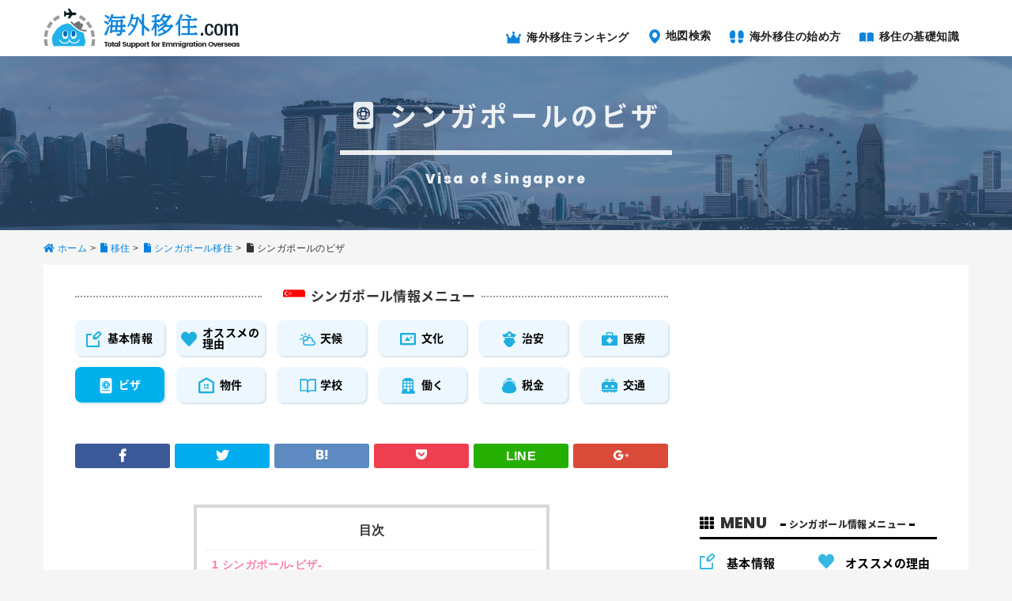

--- FILE ---
content_type: text/html; charset=UTF-8
request_url: https://www.kaigaiijyu.com/country/singapore/visa.php
body_size: 15100
content:
<!DOCTYPE HTML>
<html lang="ja">
<head prefix="og: http://ogp.me/ns# fb: http://ogp.me/ns/fb# article: http://ogp.me/ns/article#">
  <meta charset="UTF-8">
  <title>シンガポールのビザ情報・申請方法について｜【海外移住.com】</title>
  <meta name="viewport" content="width=device-width,initial-scale=1.0">
  <!--[if lt IE 9]>
  <script src="http://html5shiv.googlecode.com/svn/trunk/html5.js"></script>
  <![endif]-->

<meta name="keywords" content="シンガポールのビザ,ビザ情報,取得方法,申請方法,海外移住.com" />
<meta name="description" content="日本人に適したシンガポールのビザ情報を掲載！主に観光ビザ、労働ビザ、学生ビザ、永住ビザなどの申請方法から、取得時の注意点などをまとめて分かりやすく解説しています。" />
<meta name="robots" content="index" />
<meta property="og:title" content="シンガポールのビザ情報・申請方法について｜【海外移住.com】" />
<meta property="og:type" content="article" />
<meta property="og:description" content="日本人に適したシンガポールのビザ情報を掲載！主に観光ビザ、労働ビザ、学生ビザ、永住ビザなどの申請方法から、取得時の注意点などをまとめて分かりやすく解説しています。" />
<meta property="og:url" content="https://www.kaigaiijyu.com/country/singapore/visa.php" />
<meta property="og:image" content="https://www.kaigaiijyu.com/wp-content/themes/child-xeory/contents/images/common/fb_image.jpg" />
<meta property="og:locale" content="ja_JP" />
<meta property="og:site_name" content="海外移住.com｜人気50カ国のロングステイ・移住情報" />
<link href="https://plus.google.com/" rel="publisher" />
<link rel='dns-prefetch' href='//www.kaigaiijyu.com' />
<link rel='dns-prefetch' href='//ajax.googleapis.com' />
<link rel='dns-prefetch' href='//yubinbango.github.io' />
<link rel='dns-prefetch' href='//use.fontawesome.com' />
<link rel='dns-prefetch' href='//cdn.jsdelivr.net' />
<link rel='dns-prefetch' href='//s.w.org' />
		<script type="text/javascript">
			window._wpemojiSettings = {"baseUrl":"https:\/\/s.w.org\/images\/core\/emoji\/11\/72x72\/","ext":".png","svgUrl":"https:\/\/s.w.org\/images\/core\/emoji\/11\/svg\/","svgExt":".svg","source":{"concatemoji":"https:\/\/www.kaigaiijyu.com\/wp-includes\/js\/wp-emoji-release.min.js?ver=4.9.11"}};
			!function(a,b,c){function d(a,b){var c=String.fromCharCode;l.clearRect(0,0,k.width,k.height),l.fillText(c.apply(this,a),0,0);var d=k.toDataURL();l.clearRect(0,0,k.width,k.height),l.fillText(c.apply(this,b),0,0);var e=k.toDataURL();return d===e}function e(a){var b;if(!l||!l.fillText)return!1;switch(l.textBaseline="top",l.font="600 32px Arial",a){case"flag":return!(b=d([55356,56826,55356,56819],[55356,56826,8203,55356,56819]))&&(b=d([55356,57332,56128,56423,56128,56418,56128,56421,56128,56430,56128,56423,56128,56447],[55356,57332,8203,56128,56423,8203,56128,56418,8203,56128,56421,8203,56128,56430,8203,56128,56423,8203,56128,56447]),!b);case"emoji":return b=d([55358,56760,9792,65039],[55358,56760,8203,9792,65039]),!b}return!1}function f(a){var c=b.createElement("script");c.src=a,c.defer=c.type="text/javascript",b.getElementsByTagName("head")[0].appendChild(c)}var g,h,i,j,k=b.createElement("canvas"),l=k.getContext&&k.getContext("2d");for(j=Array("flag","emoji"),c.supports={everything:!0,everythingExceptFlag:!0},i=0;i<j.length;i++)c.supports[j[i]]=e(j[i]),c.supports.everything=c.supports.everything&&c.supports[j[i]],"flag"!==j[i]&&(c.supports.everythingExceptFlag=c.supports.everythingExceptFlag&&c.supports[j[i]]);c.supports.everythingExceptFlag=c.supports.everythingExceptFlag&&!c.supports.flag,c.DOMReady=!1,c.readyCallback=function(){c.DOMReady=!0},c.supports.everything||(h=function(){c.readyCallback()},b.addEventListener?(b.addEventListener("DOMContentLoaded",h,!1),a.addEventListener("load",h,!1)):(a.attachEvent("onload",h),b.attachEvent("onreadystatechange",function(){"complete"===b.readyState&&c.readyCallback()})),g=c.source||{},g.concatemoji?f(g.concatemoji):g.wpemoji&&g.twemoji&&(f(g.twemoji),f(g.wpemoji)))}(window,document,window._wpemojiSettings);
		</script>
		<style type="text/css">
img.wp-smiley,
img.emoji {
	display: inline !important;
	border: none !important;
	box-shadow: none !important;
	height: 1em !important;
	width: 1em !important;
	margin: 0 .07em !important;
	vertical-align: -0.1em !important;
	background: none !important;
	padding: 0 !important;
}
</style>
<link rel='stylesheet' id='base-css-css'  href='https://www.kaigaiijyu.com/wp-content/themes/xeory_base/base.css?ver=4.9.11' type='text/css' media='all' />
<link rel='stylesheet' id='main-css-css'  href='https://www.kaigaiijyu.com/wp-content/themes/kaigaiijyu/style.css?ver=4.9.11' type='text/css' media='all' />
<style id='main-css-inline-css' type='text/css'>
.cat-1 {background:#8800AA}.cat-menu-1 a:before {background-color:#8800AA !important}.cat-4 {background:#FE8800}.cat-menu-4 a:before {background-color:#FE8800 !important}.cat-5 {background:#2680FF}.cat-menu-5 a:before {background-color:#2680FF !important}.cat-6 {background:#D40A00}.cat-menu-6 a:before {background-color:#D40A00 !important}.cat-7 {background:#FF8684}.cat-menu-7 a:before {background-color:#FF8684 !important}.cat-8 {background:#54AB5A}.cat-menu-8 a:before {background-color:#54AB5A !important}.cat-9 {background:#4B4B4B}.cat-menu-9 a:before {background-color:#4B4B4B !important}.cat-10 {background:#595959}.cat-menu-10 a:before {background-color:#595959 !important}.cat-16 {background:#ce0060}.cat-menu-16 a:before {background-color:#ce0060 !important}.cat-18 {background:#1D53D3}.cat-menu-18 a:before {background-color:#1D53D3 !important}.cat-19 {background:#7CDD9E}.cat-menu-19 a:before {background-color:#7CDD9E !important}.cat-20 {background:#00a2b5}.cat-menu-20 a:before {background-color:#00a2b5 !important}.cat-21 {background:#8C51FE}.cat-menu-21 a:before {background-color:#8C51FE !important}.cat-22 {background:#0883AA}.cat-menu-22 a:before {background-color:#0883AA !important}.cat-23 {background:#065784}.cat-menu-23 a:before {background-color:#065784 !important}.cat-24 {background:#15EAEA}.cat-menu-24 a:before {background-color:#15EAEA !important}.cat-25 {background:#FDAE01}.cat-menu-25 a:before {background-color:#FDAE01 !important}.cat-26 {background:#5B0059}.cat-menu-26 a:before {background-color:#5B0059 !important}.cat-27 {background:#1582D3}.cat-menu-27 a:before {background-color:#1582D3 !important}.cat-28 {background:#0AA8D3}.cat-menu-28 a:before {background-color:#0AA8D3 !important}.cat-29 {background:#3587FF}.cat-menu-29 a:before {background-color:#3587FF !important}.cat-30 {background:#54AB5A}.cat-menu-30 a:before {background-color:#54AB5A !important}.cat-31 {background:#5B0059}.cat-menu-31 a:before {background-color:#5B0059 !important}.cat-32 {background:#6650FE}.cat-menu-32 a:before {background-color:#6650FE !important}.cat-33 {background:#FF8684}.cat-menu-33 a:before {background-color:#FF8684 !important}.cat-34 {background:#00AC05}.cat-menu-34 a:before {background-color:#00AC05 !important}.cat-35 {background:#3587FF}.cat-menu-35 a:before {background-color:#3587FF !important}.cat-36 {background:#870084}.cat-menu-36 a:before {background-color:#870084 !important}.cat-37 {background:#8756AA}.cat-menu-37 a:before {background-color:#8756AA !important}.cat-38 {background:#D7A8FF}.cat-menu-38 a:before {background-color:#D7A8FF !important}.cat-39 {background:#1055AA}.cat-menu-39 a:before {background-color:#1055AA !important}.cat-40 {background:#1BA6FF}.cat-menu-40 a:before {background-color:#1BA6FF !important}.cat-41 {background:#00C9CA}.cat-menu-41 a:before {background-color:#00C9CA !important}.cat-42 {background:#D7A8FF}.cat-menu-42 a:before {background-color:#D7A8FF !important}.cat-43 {background:#5B5884}.cat-menu-43 a:before {background-color:#5B5884 !important}.cat-44 {background:#4B4B4B}.cat-menu-44 a:before {background-color:#4B4B4B !important}.cat-45 {background:#D45B58}.cat-menu-45 a:before {background-color:#D45B58 !important}.cat-46 {background:#4B4B4B}.cat-menu-46 a:before {background-color:#4B4B4B !important}.cat-47 {background:#AC0258}.cat-menu-47 a:before {background-color:#AC0258 !important}.cat-48 {background:#AC0258}.cat-menu-48 a:before {background-color:#AC0258 !important}.cat-49 {background:#61A7FF}.cat-menu-49 a:before {background-color:#61A7FF !important}.cat-50 {background:#00EAA8}.cat-menu-50 a:before {background-color:#00EAA8 !important}.cat-51 {background:#065784}.cat-menu-51 a:before {background-color:#065784 !important}.cat-52 {background:#0CD1FF}.cat-menu-52 a:before {background-color:#0CD1FF !important}.cat-53 {background:#FF671C}.cat-menu-53 a:before {background-color:#FF671C !important}.cat-54 {background:#008503}.cat-menu-54 a:before {background-color:#008503 !important}.cat-55 {background:#84FEFF}.cat-menu-55 a:before {background-color:#84FEFF !important}.cat-56 {background:#1D53D3}.cat-menu-56 a:before {background-color:#1D53D3 !important}.cat-57 {background:#1700AA}.cat-menu-57 a:before {background-color:#1700AA !important}.cat-58 {background:#EDE500}.cat-menu-58 a:before {background-color:#EDE500 !important}.cat-59 {background:#00AA85}.cat-menu-59 a:before {background-color:#00AA85 !important}.cat-60 {background:#2680FF}.cat-menu-60 a:before {background-color:#2680FF !important}.cat-61 {background:#ADD2FF}.cat-menu-61 a:before {background-color:#ADD2FF !important}.cat-62 {background:#A7C711}.cat-menu-62 a:before {background-color:#A7C711 !important}.cat-63 {background:#0D0084}.cat-menu-63 a:before {background-color:#0D0084 !important}.cat-64 {background:#00FFAC}.cat-menu-64 a:before {background-color:#00FFAC !important}.cat-65 {background:#6153D3}.cat-menu-65 a:before {background-color:#6153D3 !important}.cat-66 {background:#8800AA}.cat-menu-66 a:before {background-color:#8800AA !important}.cat-67 {background:#FF671C}.cat-menu-67 a:before {background-color:#FF671C !important}.cat-68 {background:#B251FE}.cat-menu-68 a:before {background-color:#B251FE !important}.cat-69 {background:#FE8800}.cat-menu-69 a:before {background-color:#FE8800 !important}.cat-70 {background:#008559}.cat-menu-70 a:before {background-color:#008559 !important}.cat-71 {background:#4B4B4B}.cat-menu-71 a:before {background-color:#4B4B4B !important}.cat-72 {background:#dd00a2}.cat-menu-72 a:before {background-color:#dd00a2 !important}.cat-73 {background:#EDE500}.cat-menu-73 a:before {background-color:#EDE500 !important}.cat-74 {background:#FF0F00}.cat-menu-74 a:before {background-color:#FF0F00 !important}.cat-75 {background:#61A7FF}.cat-menu-75 a:before {background-color:#61A7FF !important}.cat-76 {background:#595959}.cat-menu-76 a:before {background-color:#595959 !important}.cat-77 {background:#00CB07}.cat-menu-77 a:before {background-color:#00CB07 !important}.cat-78 {background:#5CD1FF}.cat-menu-78 a:before {background-color:#5CD1FF !important}.cat-79 {background:#AE00AA}.cat-menu-79 a:before {background-color:#AE00AA !important}.cat-80 {background:#5CD1FF}.cat-menu-80 a:before {background-color:#5CD1FF !important}.cat-81 {background:#C7CC04}.cat-menu-81 a:before {background-color:#C7CC04 !important}.cat-82 {background:#FF00FE}.cat-menu-82 a:before {background-color:#FF00FE !important}.cat-83 {background:#4B4B4B}.cat-menu-83 a:before {background-color:#4B4B4B !important}.cat-84 {background:#1A1A1A}.cat-menu-84 a:before {background-color:#1A1A1A !important}.cat-85 {background:#7CDD9E}.cat-menu-85 a:before {background-color:#7CDD9E !important}.cat-86 {background:#855959}.cat-menu-86 a:before {background-color:#855959 !important}.cat-87 {background:#0AA8D3}.cat-menu-87 a:before {background-color:#0AA8D3 !important}.cat-88 {background:#8800AA}.cat-menu-88 a:before {background-color:#8800AA !important}.cat-89 {background:#8756AA}.cat-menu-89 a:before {background-color:#8756AA !important}.cat-90 {background:#81AC04}.cat-menu-90 a:before {background-color:#81AC04 !important}.cat-91 {background:#5CD1FF}.cat-menu-91 a:before {background-color:#5CD1FF !important}.cat-92 {background:#FF00FE}.cat-menu-92 a:before {background-color:#FF00FE !important}.cat-93 {background:#D7A8FF}.cat-menu-93 a:before {background-color:#D7A8FF !important}.cat-94 {background:#FF0B57}.cat-menu-94 a:before {background-color:#FF0B57 !important}.cat-95 {background:#8800AA}.cat-menu-95 a:before {background-color:#8800AA !important}.cat-96 {background:#008485}.cat-menu-96 a:before {background-color:#008485 !important}.cat-97 {background:#6300D3}.cat-menu-97 a:before {background-color:#6300D3 !important}.cat-98 {background:#008485}.cat-menu-98 a:before {background-color:#008485 !important}.cat-99 {background:#FCD603}.cat-menu-99 a:before {background-color:#FCD603 !important}.cat-100 {background:#00EAA8}.cat-menu-100 a:before {background-color:#00EAA8 !important}.cat-101 {background:#D1AD02}.cat-menu-101 a:before {background-color:#D1AD02 !important}.cat-102 {background:#D600AA}.cat-menu-102 a:before {background-color:#D600AA !important}.cat-103 {background:#0ED800}.cat-menu-103 a:before {background-color:#0ED800 !important}.cat-104 {background:#D38700}.cat-menu-104 a:before {background-color:#D38700 !important}.cat-105 {background:#7CFF86}.cat-menu-105 a:before {background-color:#7CFF86 !important}.cat-106 {background:#8A00D3}.cat-menu-106 a:before {background-color:#8A00D3 !important}.cat-107 {background:#B251FE}.cat-menu-107 a:before {background-color:#B251FE !important}.cat-108 {background:#590200}.cat-menu-108 a:before {background-color:#590200 !important}.cat-109 {background:#7CDD9E}.cat-menu-109 a:before {background-color:#7CDD9E !important}.cat-110 {background:#5CA8D3}.cat-menu-110 a:before {background-color:#5CA8D3 !important}.cat-111 {background:#845B00}.cat-menu-111 a:before {background-color:#845B00 !important}.cat-112 {background:#15EAEA}.cat-menu-112 a:before {background-color:#15EAEA !important}.cat-113 {background:#FF8684}.cat-menu-113 a:before {background-color:#FF8684 !important}.cat-114 {background:#5B5884}.cat-menu-114 a:before {background-color:#5B5884 !important}.cat-115 {background:#870084}.cat-menu-115 a:before {background-color:#870084 !important}.cat-116 {background:#6650FE}.cat-menu-116 a:before {background-color:#6650FE !important}.cat-117 {background:#008485}.cat-menu-117 a:before {background-color:#008485 !important}.cat-119 {background:#FF0B57}.cat-menu-119 a:before {background-color:#FF0B57 !important}.cat-120 {background:#61A7FF}.cat-menu-120 a:before {background-color:#61A7FF !important}.cat-121 {background:#1BA6FF}.cat-menu-121 a:before {background-color:#1BA6FF !important}.cat-138 {background:#61A7FF}.cat-menu-138 a:before {background-color:#61A7FF !important}.cat-139 {background:#845B00}.cat-menu-139 a:before {background-color:#845B00 !important}.cat-140 {background:#e50000}.cat-menu-140 a:before {background-color:#e50000 !important}.cat-280 {background:#00AB5A}.cat-menu-280 a:before {background-color:#00AB5A !important}.cat-287 {background:#6480FF}.cat-menu-287 a:before {background-color:#6480FF !important}.cat-289 {background:#5B5884}.cat-menu-289 a:before {background-color:#5B5884 !important}.cat-290 {background:#81AC04}.cat-menu-290 a:before {background-color:#81AC04 !important}.cat-297 {background:#1A1A1A}.cat-menu-297 a:before {background-color:#1A1A1A !important}
</style>
<link rel='stylesheet' id='font-awesome-css'  href='//use.fontawesome.com/releases/v5.0.6/css/all.css?ver=20180101' type='text/css' media='' />
<link rel='stylesheet' id='contact-form-7-css'  href='https://www.kaigaiijyu.com/wp-content/plugins/contact-form-7/includes/css/styles.css?ver=5.0.2' type='text/css' media='all' />
<link rel='stylesheet' id='contact-form-7-confirm-css'  href='https://www.kaigaiijyu.com/wp-content/plugins/contact-form-7-add-confirm/includes/css/styles.css?ver=5.1' type='text/css' media='all' />
<link rel='stylesheet' id='wordpress-popular-posts-css-css'  href='https://www.kaigaiijyu.com/wp-content/plugins/wordpress-popular-posts/public/css/wpp.css?ver=4.1.0' type='text/css' media='all' />
<link rel='stylesheet' id='chartist-css'  href='//cdn.jsdelivr.net/chartist.js/latest/chartist.min.css?ver=20180101' type='text/css' media='' />
<script type='text/javascript' src='//ajax.googleapis.com/ajax/libs/jquery/2.1.4/jquery.min.js?ver=20170101'></script>
<script type='text/javascript'>
/* <![CDATA[ */
var wpp_params = {"rest_api":"1","sampling_active":"1","sampling_rate":"100","ajax_url":"https:\/\/www.kaigaiijyu.com\/wp-json\/wordpress-popular-posts\/v1\/popular-posts\/","action":"update_views_ajax","ID":"3793","token":"639b26ce34","debug":""};
/* ]]> */
</script>
<script type='text/javascript' src='https://www.kaigaiijyu.com/wp-content/plugins/wordpress-popular-posts/public/js/wpp-4.1.0.min.js?ver=4.1.0'></script>
<script type='text/javascript' src='https://www.kaigaiijyu.com/wp-content/themes/kaigaiijyu/base.js?ver=20180101'></script>
<link rel='https://api.w.org/' href='https://www.kaigaiijyu.com/wp-json/' />
<link rel="EditURI" type="application/rsd+xml" title="RSD" href="https://www.kaigaiijyu.com/xmlrpc.php?rsd" />
<link rel="wlwmanifest" type="application/wlwmanifest+xml" href="https://www.kaigaiijyu.com/wp-includes/wlwmanifest.xml" /> 
<meta name="generator" content="WordPress 4.9.11" />
<link rel="canonical" href="https://www.kaigaiijyu.com/country/singapore/visa.php" />
<link rel='shortlink' href='https://www.kaigaiijyu.com/?p=3793' />
<link rel="alternate" type="application/json+oembed" href="https://www.kaigaiijyu.com/wp-json/oembed/1.0/embed?url=https%3A%2F%2Fwww.kaigaiijyu.com%2Fcountry%2Fsingapore%2Fvisa.php" />
<link rel="alternate" type="text/xml+oembed" href="https://www.kaigaiijyu.com/wp-json/oembed/1.0/embed?url=https%3A%2F%2Fwww.kaigaiijyu.com%2Fcountry%2Fsingapore%2Fvisa.php&#038;format=xml" />
<link rel="icon" href="https://www.kaigaiijyu.com/wp-content/uploads/cropped-i_rank_overall-32x32.png" sizes="32x32" />
<link rel="icon" href="https://www.kaigaiijyu.com/wp-content/uploads/cropped-i_rank_overall-192x192.png" sizes="192x192" />
<link rel="apple-touch-icon-precomposed" href="https://www.kaigaiijyu.com/wp-content/uploads/cropped-i_rank_overall-180x180.png" />
<meta name="msapplication-TileImage" content="https://www.kaigaiijyu.com/wp-content/uploads/cropped-i_rank_overall-270x270.png" />

<script>
  (function(i,s,o,g,r,a,m){i['GoogleAnalyticsObject']=r;i[r]=i[r]||function(){
  (i[r].q=i[r].q||[]).push(arguments)},i[r].l=1*new Date();a=s.createElement(o),
  m=s.getElementsByTagName(o)[0];a.async=1;a.src=g;m.parentNode.insertBefore(a,m)
  })(window,document,'script','//www.google-analytics.com/analytics.js','ga');

  ga('create', 'UA-33644025-3', 'auto');
  ga('require', 'displayfeatures');
  ga('send', 'pageview');

</script></head>

<body id="#top" class="page-template page-template-page-country page-template-page-country-php page page-id-3793 page-child parent-pageid-3753 drawer drawer--top left-content default" itemschope="itemscope" itemtype="http://schema.org/WebPage">
  <script async src="//pagead2.googlesyndication.com/pagead/js/adsbygoogle.js"></script>
  <script>
    (adsbygoogle = window.adsbygoogle || []).push({
      google_ad_client: "ca-pub-1433854984715189",
      enable_page_level_ads: true,
      overlays: {bottom: true}
    });
  </script>

  <div id="fb-root"></div>
<script>(function(d, s, id) {
  var js, fjs = d.getElementsByTagName(s)[0];
  if (d.getElementById(id)) return;
  js = d.createElement(s); js.id = id;
  js.src = "//connect.facebook.net/ja_JP/sdk.js#xfbml=1&version=v2.8&appId=";
  fjs.parentNode.insertBefore(js, fjs);
}(document, 'script', 'facebook-jssdk'));</script>


<header id="header" class="drawer-navbar" role="banner" itemscope="itemscope" itemtype="http://schema.org/WPHeader">

  <div class="drawer-container wrap">
    <div class="drawer-navbar-header">
      <a id="header_logo" class="drawer-brand" href="/"><picture itemprop="headline">
      <source media="(min-width: 991px)" srcset="/wp-content/themes/kaigaiijyu/images/common/logo.png" alt="海外移住.com">
      <source media="(max-width: 990px)" srcset="/wp-content/themes/kaigaiijyu/images/sp/logo.png" alt="海外移住.com">
      <img src="/wp-content/themes/kaigaiijyu/images/common/logo.png" alt="海外移住.com">
    </picture></a>

      <button type="button" class="drawer-toggle drawer-hamburger">
        <span class="sr-only">toggle navigation</span>
        <span class="drawer-hamburger-icon"></span>
      </button>
    </div>
    <nav class="drawer-nav" role="navigation">
      <ul class="drawer-menu">

        <li><a class="drawer-menu-item" href="/#ranking"><i class="ijyuicon ijyuicon-crown"></i> 海外移住ランキング</a></li>
        <li><a class="drawer-menu-item" href="/#worldmap"><i class="ijyuicon ijyuicon-map"></i> 地図検索</a></li>
        <li><a class="drawer-menu-item" href="/#beginning"><i class="ijyuicon ijyuicon-foot"></i> 海外移住の始め方</a></li>
        <li><a class="drawer-menu-item" href="/#knowledge"><i class="ijyuicon ijyuicon-book_open"></i> 移住の基礎知識</a></li>


      </ul>
    </nav>
  </div>
</header>




<div id="content">


<div id="country_visual" class="singapore info">
  <div id="country_visual_title"><h1><i class="ijyuicon ijyuicon-passport"></i> 
 シンガポールのビザ</h1><hr><span>Visa of Singapore</span></div>
</div>
<div class="wrap">
<div id="breadcrumb"><ol class="breadcrumb clearfix"><li itemscope="itemscope" itemtype="http://data-vocabulary.org/Breadcrumb"><a href="https://www.kaigaiijyu.com" itemprop="url"><i class="fas fa-home"></i> <span itemprop="title">ホーム</span></a> &gt; </li><li itemscope="itemscope" itemtype="http://data-vocabulary.org/Breadcrumb"><a href="https://www.kaigaiijyu.com/country.php" itemprop="url"><i class="fas fa-file"></i> <span itemprop="title">移住</span></a> &gt;<li itemscope="itemscope" itemtype="http://data-vocabulary.org/Breadcrumb"><a href="https://www.kaigaiijyu.com/country/singapore/index.html" itemprop="url"><i class="fas fa-file"></i> <span itemprop="title">シンガポール移住</span></a> &gt;<li><i class="fas fa-file"></i> シンガポールのビザ</li></ol></div></div>
<div class="content-wrap wrap">

  <div id="main"class="col-md-8" role="main" itemprop="mainContentOfPage">

        <article id="post-3793" class="page" itemscope="itemscope" itemtype="http://schema.org/CreativeWork">
      <section id="country-menu">
        <h2 class="menu"><img src="/wp-content/themes/kaigaiijyu/images/flag/singapore_flag.png" alt="シンガポール 国旗">シンガポール情報メニュー</h2>
        <ul>
          <li><a href="./basement.php"><i class="ijyuicon ijyuicon-memo"></i> 基本情報</a></li>
          <li><a href="./recommend.php"><i class="ijyuicon ijyuicon-heart"></i> オススメの<br>理由</a></li>
          <li><a href="./climate.php"><i class="ijyuicon ijyuicon-sunny_cloud"></i> 天候</a></li>
          <li><a href="./culture.php"><i class="ijyuicon ijyuicon-picture"></i> 文化</a></li>
          <li><a href="./security.php"><i class="ijyuicon ijyuicon-police"></i> 治安</a></li>
          <li><a href="./medicalcare.php"><i class="ijyuicon ijyuicon-medical"></i> 医療</a></li>
          <li><a href="./visa.php" class="active"><i class="ijyuicon ijyuicon-passport"></i> ビザ</a></li>
          <li><a href="./property.php"><i class="ijyuicon ijyuicon-house"></i> 物件</a></li>
          <li><a href="./school.php"><i class="ijyuicon ijyuicon-book_w"></i> 学校</a></li>
          <li><a href="./work.php"><i class="ijyuicon ijyuicon-office"></i> 働く</a></li>
          <li><a href="./tax.php"><i class="ijyuicon ijyuicon-wallet"></i> 税金</a></li>
          <li><a href="./transportation.php"><i class="ijyuicon ijyuicon-train"></i> 交通</a></li>
        </ul>
      </section>

      <section class="ijyu-content visa" itemprop="text">



          <!-- ソーシャルボタン -->
          <ul class="bzb-sns-btn  scc">
            <li class="bzb-facebook">
              <a href="http://www.facebook.com/sharer.php?src=bm&u=https%3A%2F%2Fwww.kaigaiijyu.com%2Fcountry%2Fsingapore%2Fvisa.php&t=シンガポールのビザ" onclick="javascript:window.open(this.href, '', 'menubar=no,toolbar=no,resizable=yes,scrollbars=yes,height=800,width=1000');return false;"><i class="fab fa-facebook-f"></i></a>
            </li>
            <li class="bzb-twitter">
              <a href="http://twitter.com/share?text=シンガポールのビザ&url=https%3A%2F%2Fwww.kaigaiijyu.com%2Fcountry%2Fsingapore%2Fvisa.php&tw_p=tweetbutton" onclick="javascript:window.open(this.href, '', 'menubar=no,toolbar=no,resizable=yes,scrollbars=yes,height=400,width=600');return false;"><i class="fab fa-twitter"></i></a>
            </li>
            <li class="bzb-hatebu">
              <a href="http://b.hatena.ne.jp/add?mode=confirm&url=https%3A%2F%2Fwww.kaigaiijyu.com%2Fcountry%2Fsingapore%2Fvisa.php" onclick="javascript:window.open(this.href, '', 'menubar=no,toolbar=no,resizable=yes,scrollbars=yes,height=400,width=510');return false;" ><i class="lfa fa-hatebu"></i></a>
            </li>
            <li class="bzb-pocket">
              <a href="http://getpocket.com/edit?url=https%3A%2F%2Fwww.kaigaiijyu.com%2Fcountry%2Fsingapore%2Fvisa.php&title=シンガポールのビザ" target="blank"><i class="lfa fa-pocket"></i></a>
            </li>
            <li class="bzb-line">
              <a href="http://line.me/R/msg/text/?シンガポールのビザ%0D%0Ahttps%3A%2F%2Fwww.kaigaiijyu.com%2Fcountry%2Fsingapore%2Fvisa.php" target="blank">LINE</a>
            </li>
            <li class="bzb-googleplus">
              <a href="https://plus.google.com/share?url=https%3A%2F%2Fwww.kaigaiijyu.com%2Fcountry%2Fsingapore%2Fvisa.php" onclick="javascript:window.open(this.href, '', 'menubar=no,toolbar=no,resizable=yes,scrollbars=yes,height=600,width=500');return false;"><i class="fab fa-google-plus-g"></i></a>
            </li>
          </ul>
          <!-- /bzb-sns-btns -->

        <div class="country-content">



<div id="toc_container" class="no_bullets"><p class="toc_title">目次</p><ul class="toc_list"><li><a href="#i"><span class="toc_number toc_depth_1">1</span> シンガポール-ビザ-</a><ul><li><a href="#30"><span class="toc_number toc_depth_2">1.1</span> ビザなし入国は原則30日</a><ul><li><a href="#i-2"><span class="toc_number toc_depth_3">1.1.1</span> ロングステイ向きのビザは？</a><ul><li><a href="#i-3"><span class="toc_number toc_depth_4">1.1.1.1</span> 就労ビザ</a></li><li><a href="#i-4"><span class="toc_number toc_depth_4">1.1.1.2</span> 学生ビザ</a></li><li><a href="#i-5"><span class="toc_number toc_depth_4">1.1.1.3</span> シンガポール・ワーキングプログラム</a></li><li><a href="#i-6"><span class="toc_number toc_depth_4">1.1.1.4</span> 永住権</a></li></ul></li></ul></li><li><a href="#i-7"><span class="toc_number toc_depth_2">1.2</span> ビザに関する注意</a></li></ul></li></ul></div>
<h1 class="flag-sin"><span id="i">シンガポール-ビザ-</span></h1>

<div class="c-inner clearfix">
<img src="https://www.kaigaiijyu.com/wp-content/plugins/lazy-load/images/1x1.trans.gif" data-lazy-src="/wp-content/themes/child-xeory/contents/images/country/singapore/sin11.png" class="alignright" alt="マーライオン" align="right"><noscript><img class="alignright" src="/wp-content/themes/child-xeory/contents/images/country/singapore/sin11.png" alt="マーライオン" align="right" /></noscript>
<h2><span id="30"><strong>ビザなし入国は原則30日</strong></span></h2>
<p>観光目的でシンガポールに入国した場合、入国時に<strong><span style="color: #ff0000;">30日（陸路の場合は14日）</span></strong>までの滞在期間が認められます。また、現地で滞在期間を延長することも可能ですが、却下される場合もあります。なお、以前は6ヶ月以上の妊婦の場合は事前にビザを取得しなければなりませんでしたが、現在は短期旅行者かつシンガポール国内での出産を予定していない場合、特別なビザを必要としていません。</p>
<p><strong><span style="color: #ff0000;">シンガポールはビザや入国に関する条件が短期間で頻繁に変更がある</span></strong>ため、渡航をお考えの方は必ず直前に大使館から最新情報を取得するようにしましょう。</p>
<p class='contents-ads'><ins class="adsbygoogle"
     style="display:block; text-align:center;"
     data-ad-layout="in-article"
     data-ad-format="fluid"
     data-ad-client="ca-pub-1433854984715189"
     data-ad-slot="3745749414"></ins>
<script>
     (adsbygoogle = window.adsbygoogle || []).push({});
</script><h3><span id="i-2"><strong>ロングステイ向きのビザは？</strong></span></h3></p>
<p>シンガポールはロングステイ向けのビザが就労や学生などに限られており、他の東南アジアと比べて<strong><span style="color: #ff0000;">移住のハードルは非常に高い</span></strong>と言えます。</p>
<p>年金受給者が優遇されるようなリタイアメント系のビザも現在のところは用意されておらず、ビジネス関係の方に向けたビザが大半です。そのビジネス系ビザも、近年は審査が厳格化されており、簡単には取得できず、永住権の申請に関しても<strong><span style="color: #ff6600;">審査結果が出るまでに6ヶ月ほど時間が掛かったうえに却下</span></strong>されるなど、徐々に外国人が暮らすには難しくなって来ました。</p>
<h4><span id="i-3"><strong>就労ビザ</strong></span></h4>
<p>リタイアメントビザ等が用意されていないシンガポールで、ロングステイの可能な数少ないビザの一つが就労ビザです。しかし、就労ビザも近年は審査が厳しくなっています。</p>
<p>就労ビザは現在、<strong><span style="color: #ff0000;">EP（Employment Pass）とS-Pass</span></strong>に分かれており、EPは主にマネージャー職や役員、あるいは専門性が極めて高い職種に向けた就労ビザで、大学卒業以上の学歴または専門性の高い資格の保持などが申請条件として設けられています。一方、S-Passは事務職や店舗スタッフなど、多様な職業に認められている就労ビザで、専門学校や短大と同等以上の学歴が必要とされています。</p>
<p>さらに、EPもS-Passも月間の固定給によって配偶者ビザの申請の可否などに相違があり、やや複雑です。この他にもビジネス系のビザとしては、起業用ビザや特定就労ビザなどがありますが、いずれも申請条件として高額な資産や収入を必要としています。</p>
<p>なお、就労ビザに関しての最新情報は、<a href="http://www.mom.gov.sg/" target="_blank">シンガポール労働省＝MOMのホームページ</a>に記載されています。頻繁に条件等が変更されるので、就労を検討されている方は確認のうえで求職活動を行いましょう。</p>
<img src="https://www.kaigaiijyu.com/wp-content/plugins/lazy-load/images/1x1.trans.gif" data-lazy-src="/wp-content/themes/child-xeory/contents/images/country/singapore/sin12.png" class="alignleft" alt="マリーナベイサンズの夜景" align="left"><noscript><img class="alignleft" src="/wp-content/themes/child-xeory/contents/images/country/singapore/sin12.png" alt="マリーナベイサンズの夜景" align="left" /></noscript>
<h4><span id="i-4"><strong>学生ビザ</strong></span></h4>
<p>1ヶ月未満の留学の場合は、ビザがなくても構いませんが、それ以上の期間なら学生ビザを取得します。学生ビザの有効期限は原則として授業を受ける（通学をする）期間になります。よって、学校へ3ヶ月コースの授業を申し込んだ場合、3ヶ月程度の滞在期間が認められ、それ以降も引き続き留学を続けたい場合は、<strong><span style="color: #ff6600;">現地で学生ビザを更新</span></strong>します。</p>
<p>また、学生ビザではアルバイトを含む全ての就労が認められていません。さらに、授業への出席率も90％以下になってはならない等、厳しい規定が設けられています。なお、学生ビザの申請や取得はシンガポール国内でのみ行うことができ、日本のシンガポール大使館ではできません。学校や留学エージェントなどが代行してくれ、学校によって必要書類が異なるので、申し込み後に用意して欲しい書類が伝えられます。書類の取得に時間が掛かることもあるので、余裕を持って申し込みを行いましょう。</p>
<h4><span id="i-5"><strong>シンガポール・ワーキングプログラム</strong></span></h4>
<p>シンガポールのワーキングホリデーは、日本と他国が2ヵ国間で相互協定を結んでいるものとは異なり、完全に<strong><span style="color: #ff6600;">シンガポールオリジナルの制度</span></strong>です。</p>
<p>申請対象者は18歳～25歳の大学生あるいは大学卒業者、有効期限は半年間で、滞在期間の延長は認められていません。ワークホリデーパス発行の流れは<a href="http://www.mom.gov.sg/passes-and-permits/work-holiday-programme/apply-for-a-pass" target="_blank">MOMのワークホリデーパスのページ</a>に記載があります。既に大学を卒業している方は、英文で書かれた大学卒業証明書が必要なので、早めに大学へ連絡をしましょう。また、ワークホリデーパスを発行してもらう際に、シンガポールでの住所が必要になります。</p>
<h4><span id="i-6"><strong>永住権</strong></span></h4>
<p>以前は、それほど厳しくなかった永住権（Permanent Resident＝PR）の取得ですが、現在は非常に厳しく条件に当てはまっていても却下をされる人が増えています。&lt;br/&gt;&lt;br/&gt;</p>
<p>原則としてシンガポールの永住権を申請できる条件は、シンガポール人の配偶者と未婚の21歳以下の子供がいる人（シンガポール人との婚姻だけでは認められないにくい）、EP/S-passの保持者で居住や労働の経験を積んだ人などで、日本円で約24億円以上の年商、2億円以上の事業投資の実績を直近で確認できれば、居住実績は関係なく、投資家ビザ（Global Investor Programme）で応募をすることができます。</p>
<h2><span id="i-7"><strong>ビザに関する注意</strong></span></h2>
<p>ビザのルールは頻繁に変わります。同様に入国に関するルールも予告なく変わることもあるので、渡航をお考えの方は必ず直前に大使館から最新情報を取得するようにして下さい。また、ビザは申請から発給まで時間を費やすことがあります。さらに、ビザに必要な書類を揃えるだけでも、想定以上の時間を要することが多いため、スケジュールはなるべく前倒し気味に進めることを意識しましょう。</p>
<p><strong><small>※こちらの記事の日本円の表記は2017年8月のレートで参考として表記しています。為替相場によって現在の金額は変動している可能性がありますので、ご了承下さい。</small></strong></p>
</div>

        </div>
      </section>

      <section class="datetime-block">
        <div class="post-date"><time class="date" itemprop="datePublished" datetime="2017-03-03T10:20:30+00:00">2017.03.03</time><time class="datemodified" itemprop="dateModified" datetime="2018.02.26">2018.02.26</time></div>
      </section>


          <!-- ソーシャルボタン -->
          <ul class="bzb-sns-btn  scc">
            <li class="bzb-facebook">
              <a href="http://www.facebook.com/sharer.php?src=bm&u=https%3A%2F%2Fwww.kaigaiijyu.com%2Fcountry%2Fsingapore%2Fvisa.php&t=シンガポールのビザ" onclick="javascript:window.open(this.href, '', 'menubar=no,toolbar=no,resizable=yes,scrollbars=yes,height=800,width=1000');return false;"><i class="fab fa-facebook-f"></i></a>
            </li>
            <li class="bzb-twitter">
              <a href="http://twitter.com/share?text=シンガポールのビザ&url=https%3A%2F%2Fwww.kaigaiijyu.com%2Fcountry%2Fsingapore%2Fvisa.php&tw_p=tweetbutton" onclick="javascript:window.open(this.href, '', 'menubar=no,toolbar=no,resizable=yes,scrollbars=yes,height=400,width=600');return false;"><i class="fab fa-twitter"></i></a>
            </li>
            <li class="bzb-hatebu">
              <a href="http://b.hatena.ne.jp/add?mode=confirm&url=https%3A%2F%2Fwww.kaigaiijyu.com%2Fcountry%2Fsingapore%2Fvisa.php" onclick="javascript:window.open(this.href, '', 'menubar=no,toolbar=no,resizable=yes,scrollbars=yes,height=400,width=510');return false;" ><i class="lfa fa-hatebu"></i></a>
            </li>
            <li class="bzb-pocket">
              <a href="http://getpocket.com/edit?url=https%3A%2F%2Fwww.kaigaiijyu.com%2Fcountry%2Fsingapore%2Fvisa.php&title=シンガポールのビザ" target="blank"><i class="lfa fa-pocket"></i></a>
            </li>
            <li class="bzb-line">
              <a href="http://line.me/R/msg/text/?シンガポールのビザ%0D%0Ahttps%3A%2F%2Fwww.kaigaiijyu.com%2Fcountry%2Fsingapore%2Fvisa.php" target="blank">LINE</a>
            </li>
            <li class="bzb-googleplus">
              <a href="https://plus.google.com/share?url=https%3A%2F%2Fwww.kaigaiijyu.com%2Fcountry%2Fsingapore%2Fvisa.php" onclick="javascript:window.open(this.href, '', 'menubar=no,toolbar=no,resizable=yes,scrollbars=yes,height=600,width=500');return false;"><i class="fab fa-google-plus-g"></i></a>
            </li>
          </ul>
          <!-- /bzb-sns-btns -->

<ins class="adsbygoogle"
     style="display:block"
     data-ad-format="autorelaxed"
     data-ad-client="ca-pub-1433854984715189"
     data-ad-slot="9078801299"></ins>
<script>
     (adsbygoogle = window.adsbygoogle || []).push({});
</script>

    </article>


        <section id="ijyunews" class="news">
          <h2 class="ttl"><i class="ijyuicon ijyuicon-news"></i>NEWS <span>シンガポール移住ニュース & 最新記事</span></h2>
          <div>


         <article class="article-excerpt" itemscope="itemscope" itemtype="http://schema.org/BlogPosting">

            <a href="https://www.kaigaiijyu.com/blogs/singapore/%e3%82%b7%e3%83%b3%e3%82%ac%e3%83%9d%e3%83%bc%e3%83%ab%e3%81%a7%e4%bd%8f%e5%b1%85%e3%82%92%e8%b3%bc%e5%85%a5%e3%81%99%e3%82%8b%e3%82%bf%e3%82%a4%e3%83%9f%e3%83%b3%e3%82%b0/"><section itemprop="text">

              <div class="article-thumbnail thumb"><img src="https://www.kaigaiijyu.com/wp-content/plugins/lazy-load/images/1x1.trans.gif" data-lazy-src="https://www.kaigaiijyu.com/wp-content/uploads/singapore_property.png" width="300" height="160" class="attachment-300x240 size-300x240 wp-post-image" alt="シンガポール住居" srcset="https://www.kaigaiijyu.com/wp-content/uploads/singapore_property.png 750w, https://www.kaigaiijyu.com/wp-content/uploads/singapore_property-300x160.png 300w, https://www.kaigaiijyu.com/wp-content/uploads/singapore_property-304x162.png 304w, https://www.kaigaiijyu.com/wp-content/uploads/singapore_property-282x150.png 282w" sizes="(max-width: 300px) 100vw, 300px"><noscript><img width="300" height="160" src="https://www.kaigaiijyu.com/wp-content/uploads/singapore_property.png" class="attachment-300x240 size-300x240 wp-post-image" alt="シンガポール住居" srcset="https://www.kaigaiijyu.com/wp-content/uploads/singapore_property.png 750w, https://www.kaigaiijyu.com/wp-content/uploads/singapore_property-300x160.png 300w, https://www.kaigaiijyu.com/wp-content/uploads/singapore_property-304x162.png 304w, https://www.kaigaiijyu.com/wp-content/uploads/singapore_property-282x150.png 282w" sizes="(max-width: 300px) 100vw, 300px" /></noscript></div>

              <div class="article-content">

                <div class="post-meta list-inline clearfix">
                <div class="post-cat"><p class="cat-10">シンガポール移住情報</p></div>

                <div class="post-date updated"><time class="date" itemprop="datePublished" datetime="2016-01-19T07:33:26+00:00">2016.01.19</time></div>
              </div>

              <h2 class="post-loop-wrap-title" itemprop="headline">シンガポールで住居を購入するタイミング</h2><span class="post-text">シンガポールでは、UDB融資により、国民の９０％が持ち家に住んでいるほど、住居の所有率が高い国です。しかし、現在では、シンガポールでは不動産価格が上がっているた……</span>

              

            </div>
          </section></a>
        </article>


         <article class="article-excerpt" itemscope="itemscope" itemtype="http://schema.org/BlogPosting">

            <a href="https://www.kaigaiijyu.com/blogs/singapore/%e3%82%b7%e3%83%b3%e3%82%ac%e3%83%9d%e3%83%bc%e3%83%ab%e3%81%ab%e7%a7%bb%e4%bd%8f%e3%81%99%e3%82%8b%e6%96%b9%e6%b3%95/"><section itemprop="text">

              <div class="article-thumbnail thumb"><img src="https://www.kaigaiijyu.com/wp-content/plugins/lazy-load/images/1x1.trans.gif" data-lazy-src="https://www.kaigaiijyu.com/wp-content/uploads/singapore_visa.png" width="300" height="160" class="attachment-300x240 size-300x240 wp-post-image" alt="シンガポール風景" srcset="https://www.kaigaiijyu.com/wp-content/uploads/singapore_visa.png 750w, https://www.kaigaiijyu.com/wp-content/uploads/singapore_visa-300x160.png 300w, https://www.kaigaiijyu.com/wp-content/uploads/singapore_visa-304x162.png 304w, https://www.kaigaiijyu.com/wp-content/uploads/singapore_visa-282x150.png 282w" sizes="(max-width: 300px) 100vw, 300px"><noscript><img width="300" height="160" src="https://www.kaigaiijyu.com/wp-content/uploads/singapore_visa.png" class="attachment-300x240 size-300x240 wp-post-image" alt="シンガポール風景" srcset="https://www.kaigaiijyu.com/wp-content/uploads/singapore_visa.png 750w, https://www.kaigaiijyu.com/wp-content/uploads/singapore_visa-300x160.png 300w, https://www.kaigaiijyu.com/wp-content/uploads/singapore_visa-304x162.png 304w, https://www.kaigaiijyu.com/wp-content/uploads/singapore_visa-282x150.png 282w" sizes="(max-width: 300px) 100vw, 300px" /></noscript></div>

              <div class="article-content">

                <div class="post-meta list-inline clearfix">
                <div class="post-cat"><p class="cat-10">シンガポール移住情報</p></div>

                <div class="post-date updated"><time class="date" itemprop="datePublished" datetime="2015-12-22T07:45:34+00:00">2015.12.22</time></div>
              </div>

              <h2 class="post-loop-wrap-title" itemprop="headline">シンガポールに移住する方法</h2><span class="post-text">シンガポールに移住するためには、目的に合わせてビザの種類を選ぶ必要があります。子供の教育のためや、税金対策など、移住の目的は様々です。まずは、シンガポール移住に……</span>

              

            </div>
          </section></a>
        </article>


         <article class="article-excerpt" itemscope="itemscope" itemtype="http://schema.org/BlogPosting">

            <a href="https://www.kaigaiijyu.com/blogs/singapore/%e3%82%b7%e3%83%b3%e3%82%ac%e3%83%9d%e3%83%bc%e3%83%ab%e6%97%85%e8%a1%8c%e3%81%ab%e3%81%8b%e3%81%8b%e3%82%8b%e8%b2%bb%e7%94%a8%e3%81%af%e3%81%a9%e3%81%ae%e3%81%8f%e3%82%89%e3%81%84%ef%bc%9f/"><section itemprop="text">

              <div class="article-thumbnail thumb"><img src="https://www.kaigaiijyu.com/wp-content/plugins/lazy-load/images/1x1.trans.gif" data-lazy-src="https://www.kaigaiijyu.com/wp-content/uploads/singapore_travel.png" width="300" height="160" class="attachment-300x240 size-300x240 wp-post-image" alt="シンガポール中華街" srcset="https://www.kaigaiijyu.com/wp-content/uploads/singapore_travel.png 750w, https://www.kaigaiijyu.com/wp-content/uploads/singapore_travel-300x160.png 300w, https://www.kaigaiijyu.com/wp-content/uploads/singapore_travel-304x162.png 304w, https://www.kaigaiijyu.com/wp-content/uploads/singapore_travel-282x150.png 282w" sizes="(max-width: 300px) 100vw, 300px"><noscript><img width="300" height="160" src="https://www.kaigaiijyu.com/wp-content/uploads/singapore_travel.png" class="attachment-300x240 size-300x240 wp-post-image" alt="シンガポール中華街" srcset="https://www.kaigaiijyu.com/wp-content/uploads/singapore_travel.png 750w, https://www.kaigaiijyu.com/wp-content/uploads/singapore_travel-300x160.png 300w, https://www.kaigaiijyu.com/wp-content/uploads/singapore_travel-304x162.png 304w, https://www.kaigaiijyu.com/wp-content/uploads/singapore_travel-282x150.png 282w" sizes="(max-width: 300px) 100vw, 300px" /></noscript></div>

              <div class="article-content">

                <div class="post-meta list-inline clearfix">
                <div class="post-cat"><p class="cat-10">シンガポール移住情報</p></div>

                <div class="post-date updated"><time class="date" itemprop="datePublished" datetime="2015-11-22T15:20:56+00:00">2015.11.22</time></div>
              </div>

              <h2 class="post-loop-wrap-title" itemprop="headline">シンガポール旅行にかかる費用はどのくらい？</h2><span class="post-text">アジア旅行となると、他の地域に比べて安く旅行することができることが多いのですが、シンガポールの場合にはちょっと違います。シンガポールでは、日本と物価があまり変わ……</span>

              

            </div>
          </section></a>
        </article>


         <article class="article-excerpt" itemscope="itemscope" itemtype="http://schema.org/BlogPosting">

            <a href="https://www.kaigaiijyu.com/blogs/singapore/%e3%82%b7%e3%83%b3%e3%82%ac%e3%83%9d%e3%83%bc%e3%83%ab%e3%81%ae%e5%8c%bb%e7%99%82%e6%b0%b4%e6%ba%96/"><section itemprop="text">

              <div class="article-thumbnail thumb"><img src="https://www.kaigaiijyu.com/wp-content/plugins/lazy-load/images/1x1.trans.gif" data-lazy-src="https://www.kaigaiijyu.com/wp-content/uploads/singapore_metication.png" width="300" height="160" class="attachment-300x240 size-300x240 wp-post-image" alt="シンガポール医療レシート" srcset="https://www.kaigaiijyu.com/wp-content/uploads/singapore_metication.png 750w, https://www.kaigaiijyu.com/wp-content/uploads/singapore_metication-300x160.png 300w, https://www.kaigaiijyu.com/wp-content/uploads/singapore_metication-304x162.png 304w, https://www.kaigaiijyu.com/wp-content/uploads/singapore_metication-282x150.png 282w" sizes="(max-width: 300px) 100vw, 300px"><noscript><img width="300" height="160" src="https://www.kaigaiijyu.com/wp-content/uploads/singapore_metication.png" class="attachment-300x240 size-300x240 wp-post-image" alt="シンガポール医療レシート" srcset="https://www.kaigaiijyu.com/wp-content/uploads/singapore_metication.png 750w, https://www.kaigaiijyu.com/wp-content/uploads/singapore_metication-300x160.png 300w, https://www.kaigaiijyu.com/wp-content/uploads/singapore_metication-304x162.png 304w, https://www.kaigaiijyu.com/wp-content/uploads/singapore_metication-282x150.png 282w" sizes="(max-width: 300px) 100vw, 300px" /></noscript></div>

              <div class="article-content">

                <div class="post-meta list-inline clearfix">
                <div class="post-cat"><p class="cat-10">シンガポール移住情報</p></div>

                <div class="post-date updated"><time class="date" itemprop="datePublished" datetime="2015-10-23T06:42:08+00:00">2015.10.23</time></div>
              </div>

              <h2 class="post-loop-wrap-title" itemprop="headline">シンガポールの医療水準</h2><span class="post-text">シンガポールに滞在中、具合が悪くなったり、怪我をした場合にはどうしたら良いのでしょうか？海外で病院に行くのは、言語だけでなく、医療レベルがどのくらいなのかわから……</span>

              

            </div>
          </section></a>
        </article>


         <article class="article-excerpt" itemscope="itemscope" itemtype="http://schema.org/BlogPosting">

            <a href="https://www.kaigaiijyu.com/blogs/singapore/%e3%82%b7%e3%83%b3%e3%82%ac%e3%83%9d%e3%83%bc%e3%83%ab%e3%81%a7%e5%83%8d%e3%81%8f/"><section itemprop="text">

              <div class="article-thumbnail thumb"><img src="https://www.kaigaiijyu.com/wp-content/plugins/lazy-load/images/1x1.trans.gif" data-lazy-src="https://www.kaigaiijyu.com/wp-content/uploads/singapore_job.png" width="300" height="160" class="attachment-300x240 size-300x240 wp-post-image" alt="シンガポールシティ" srcset="https://www.kaigaiijyu.com/wp-content/uploads/singapore_job.png 750w, https://www.kaigaiijyu.com/wp-content/uploads/singapore_job-300x160.png 300w, https://www.kaigaiijyu.com/wp-content/uploads/singapore_job-304x162.png 304w, https://www.kaigaiijyu.com/wp-content/uploads/singapore_job-282x150.png 282w" sizes="(max-width: 300px) 100vw, 300px"><noscript><img width="300" height="160" src="https://www.kaigaiijyu.com/wp-content/uploads/singapore_job.png" class="attachment-300x240 size-300x240 wp-post-image" alt="シンガポールシティ" srcset="https://www.kaigaiijyu.com/wp-content/uploads/singapore_job.png 750w, https://www.kaigaiijyu.com/wp-content/uploads/singapore_job-300x160.png 300w, https://www.kaigaiijyu.com/wp-content/uploads/singapore_job-304x162.png 304w, https://www.kaigaiijyu.com/wp-content/uploads/singapore_job-282x150.png 282w" sizes="(max-width: 300px) 100vw, 300px" /></noscript></div>

              <div class="article-content">

                <div class="post-meta list-inline clearfix">
                <div class="post-cat"><p class="cat-10">シンガポール移住情報</p></div>

                <div class="post-date updated"><time class="date" itemprop="datePublished" datetime="2015-09-29T14:04:24+00:00">2015.09.29</time></div>
              </div>

              <h2 class="post-loop-wrap-title" itemprop="headline">シンガポールで働く</h2><span class="post-text">シンガポールには、日本から渡航して働いている人がいます。その中の半数以上は、日系企業などの駐在員となっているようです。

シンガポールには、日系企業が進出し……</span>

              

            </div>
          </section></a>
        </article>


            <a href="/blogs/category/singapore/" class="article-btn" target="_blank">ニュース一覧へ</a>
          </div>
        </section>



  </div><!-- /main -->


  <div id="side" class="col-md-4" role="complementary" itemscope="itemscope" itemtype="http://schema.org/WPSideBar">
    <div class="side-inner">
      <div class="side-widget-area">

        <div class="adspace">
<!-- 海外移住.com 各国移住下層 side1 -->
<ins class="adsbygoogle"
     style="display:inline-block;width:300px;height:250px"
     data-ad-client="ca-pub-1433854984715189"
     data-ad-slot="8579698721"></ins>
<script>
(adsbygoogle = window.adsbygoogle || []).push({});
</script>
        </div>


        <div id="side-country">
          <div class="side-rank-title side-ttl"><i class="fas fa-th"></i>MENU <span>シンガポール情報メニュー</span></div>
          <div><ul>
            <li><a href="./basement.php"><i class="ijyuicon ijyuicon-memo"></i> 基本情報</a></li>
            <li><a href="./recommend.php"><i class="ijyuicon ijyuicon-heart"></i> オススメの理由</a></li>
            <li><a href="./climate.php"><i class="ijyuicon ijyuicon-sunny_cloud"></i> 天候</a></li>
            <li><a href="./culture.php"><i class="ijyuicon ijyuicon-picture"></i> 文化</a></li>
            <li><a href="./security.php"><i class="ijyuicon ijyuicon-police"></i> 治安</a></li>
            <li><a href="./medicalcare.php"><i class="ijyuicon ijyuicon-medical"></i> 医療</a></li>
            <li><a href="./visa.php"><i class="ijyuicon ijyuicon-passport"></i> ビザ</a></li>
            <li><a href="./property.php"><i class="ijyuicon ijyuicon-house"></i> 物件</a></li>
            <li><a href="./school.php"><i class="ijyuicon ijyuicon-book_w"></i> 学校</a></li>
            <li><a href="./work.php"><i class="ijyuicon ijyuicon-office"></i> 働く</a></li>
            <li><a href="./tax.php"><i class="ijyuicon ijyuicon-wallet"></i> 税金</a></li>
            <li><a href="./transportation.php"><i class="ijyuicon ijyuicon-train"></i> 交通</a></li>
            </ul></div>
        </div>

        <div id="side-popular">

          <div class="side-rank-title side-ttl"><i class="ijyuicon ijyuicon-star"></i>POPULAR <span>人気記事ランキング</span></div>
          <div>


<!-- WordPress Popular Posts -->

<ul>
<li><a href="https://www.kaigaiijyu.com/ranking/overall.php"><div class="thumb"><img src="https://www.kaigaiijyu.com/wp-content/uploads/wordpress-popular-posts/3403-featured-300x240.png" width="300" height="240" alt="移住人気国総合ランキング" class="wpp-thumbnail wpp_cached_thumb wpp_featured" /></div><p>移住人気国総合ランキング</p></a></li>
<li><a href="https://www.kaigaiijyu.com/ranking/climate.php"><div class="thumb"><img src="https://www.kaigaiijyu.com/wp-content/uploads/wordpress-popular-posts/3432-featured-300x240.png" width="300" height="240" alt="気候・風土で選ぶ移住ランキング" class="wpp-thumbnail wpp_cached_thumb wpp_featured" /></div><p>気候・風土で選ぶ移住ランキング</p></a></li>
<li><a href="https://www.kaigaiijyu.com/ranking/retirement.php"><div class="thumb"><img src="https://www.kaigaiijyu.com/wp-content/uploads/wordpress-popular-posts/3426-featured-300x240.png" width="300" height="240" alt="定年退職者が選ぶ移住ランキング" class="wpp-thumbnail wpp_cached_thumb wpp_featured" /></div><p>定年退職者が選ぶ移住ランキング</p></a></li>
<li><a href="https://www.kaigaiijyu.com/ranking/cost.php"><div class="thumb"><img src="https://www.kaigaiijyu.com/wp-content/uploads/wordpress-popular-posts/3410-featured-300x240.png" width="300" height="240" alt="滞在費用ランキング" class="wpp-thumbnail wpp_cached_thumb wpp_featured" /></div><p>滞在費用ランキング</p></a></li>
<li><a href="https://www.kaigaiijyu.com/country/malaysia/index.html"><div class="thumb"><img src="https://www.kaigaiijyu.com/wp-content/uploads/wordpress-popular-posts/3750-featured-300x240.png" width="300" height="240" alt="マレーシア移住" class="wpp-thumbnail wpp_cached_thumb wpp_featured" /></div><p>マレーシア移住</p></a></li>
<li><a href="https://www.kaigaiijyu.com/country/thailand/index.html"><div class="thumb"><img src="https://www.kaigaiijyu.com/wp-content/uploads/wordpress-popular-posts/3755-featured-300x240.png" width="300" height="240" alt="タイ移住" class="wpp-thumbnail wpp_cached_thumb wpp_featured" /></div><p>タイ移住</p></a></li>
<li><a href="https://www.kaigaiijyu.com/blogs/australia/australian-permanent-residence/"><div class="thumb"><img src="https://www.kaigaiijyu.com/wp-content/uploads/wordpress-popular-posts/1354-featured-300x240.jpg" width="300" height="240" alt="オーストラリアの永住権を取得する5つの方法" class="wpp-thumbnail wpp_cached_thumb wpp_featured" /></div><p>オーストラリアの永住権を取得する5つの方法</p></a></li>
<li><a href="https://www.kaigaiijyu.com/ranking/security.php"><div class="thumb"><img src="https://www.kaigaiijyu.com/wp-content/uploads/wordpress-popular-posts/3413-featured-300x240.png" width="300" height="240" alt="治安で比べる移住ランキング" class="wpp-thumbnail wpp_cached_thumb wpp_featured" /></div><p>治安で比べる移住ランキング</p></a></li>
<li><a href="https://www.kaigaiijyu.com/country/philippines/index.html"><div class="thumb"><img src="https://www.kaigaiijyu.com/wp-content/uploads/wordpress-popular-posts/3752-featured-300x240.jpg" width="300" height="240" alt="フィリピン移住" class="wpp-thumbnail wpp_cached_thumb wpp_featured" /></div><p>フィリピン移住</p></a></li>
<li><a href="https://www.kaigaiijyu.com/country/australia/index.html"><div class="thumb"><img src="https://www.kaigaiijyu.com/wp-content/plugins/wordpress-popular-posts/public/images/no_thumb.jpg" width="300" height="240" alt="オーストラリア移住" class="wpp-thumbnail wpp_def_noPath wpp_featured" /></div><p>オーストラリア移住</p></a></li>

</ul>
</div>
        </div>

        <div id="side-ranking-link">
          <h2 class="side-rank-link-title side-ttl"><i class="ijyuicon ijyuicon-crown"></i> RANKING <span>ジャンル別人気ランキング</span></h2>
          <div class="ranking-box">
            <a href="/ranking/overall.php">
              <div><h3 class="img-overall"><span>移住ならココ！</span>総合ランキング</h3></div></a>
            <a href="/ranking/cost.php">
              <div><h3 class="img-cost"><span>安さで選ぶ！</span>滞在費用ランキング</h3></div></a>
            <a href="/ranking/security.php">
              <div><h3 class="img-security"><span>治安で比べる！</span>安全な国ランキング</h3></div></a>
            <a href="/ranking/retirement.php">
              <div><h3 class="img-retirement"><span>ビザの取りやすさから選ぶ！</span>定年退職ランキング</h3></div></a>
            <a href="/ranking/climate.php">
              <div><h3 class="img-climate"><span>過ごしやすさで選ぶ！</span>気候ランキング</h3></div></a>
            <a href="/ranking/visa.php">
              <div><h3 class="img-visa"><span>留学生におすすめ！</span>学生ビザランキング</h3></div></a>

          </div>
        </div>
      
        <div class="banner-box">
          <p class="banner">
            <a href="http://xn--7rs178bkgjf7vk8bba.com/" target="_blank"><img src="/wp-content/themes/kaigaiijyu/images/common/bnr_kaigaisoukin.png" alt="海外資産の税金対策なら海外送金.com"></a>
          </p>
          <p class="banner">
            <a href="/ijyu/ijyu_room.php"><img src="/wp-content/themes/kaigaiijyu/images/common/bnr_room.png" alt="イジューの部屋"></a>
          </p>
          <p class="banner">
            <a href="http://www.ryugaku-halohalo.com/" target="_blank"><img src="/wp-content/themes/kaigaiijyu/images/common/bnr_ryuhalo.png" alt="フィリピン・セブ留学の留学ハロハロ"></a>
          </p>
          <p class="banner">
            <a href="/interview/tanabe1.php"><img src="/wp-content/themes/kaigaiijyu/images/common/bnr_interview.png" alt="専門家インタビューvol.1田邊政行"></a>
          </p>
        </div>
        <div class="adspace">
<!-- 海外移住.com 各国移住下層 side2 -->
<ins class="adsbygoogle"
     style="display:inline-block;width:300px;height:250px"
     data-ad-client="ca-pub-1433854984715189"
     data-ad-slot="6715952716"></ins>
<script>
(adsbygoogle = window.adsbygoogle || []).push({});
</script>
        </div>

      </div><!-- //side-widget-area -->

    </div>
  </div><!-- /side -->

</div><!-- /content-wrap -->



</div><!-- /content -->

<footer id="footer">
  <img id="footer-logo" src="/wp-content/themes/kaigaiijyu/images/common/footer-logo.png" alt="海外移住.comフッターロゴ">
  <ul id="footer-menu">
    <li><a href="/company/privacypolicy.php">プライバシーポリシー</a></li>
    <li><a href="/company/index.php">運営者情報</a></li>
    <li><a href="/company/alliance.php">業務提携・広告掲載について</a></li>
    <li><a href="/company/link.php">Link</a></li>
  </ul>

  <address id="footer-copy">© Copyright 2026 海外移住.com All rights reserved.</address>



  
</footer>
<a href="#" class="pagetop"><img src="/wp-content/themes/kaigaiijyu/images/common/gotop.png" alt="ページの先頭へもどる"></a>


<!-- User Heat Tag -->
<script type="text/javascript">
(function(add, cla){window['UserHeatTag']=cla;window[cla]=window[cla]||function(){(window[cla].q=window[cla].q||[]).push(arguments)},window[cla].l=1*new Date();var ul=document.createElement('script');var tag = document.getElementsByTagName('script')[0];ul.async=1;ul.src=add;tag.parentNode.insertBefore(ul,tag);})('//uh.nakanohito.jp/uhj2/uh.js', '_uhtracker');_uhtracker({id:'uheSzN1ooL'});
</script>
<!-- End User Heat Tag -->  <script src="https://apis.google.com/js/platform.js" async defer>
    {lang: 'ja'}
  </script><script type='text/javascript'>
/* <![CDATA[ */
var wpcf7 = {"apiSettings":{"root":"https:\/\/www.kaigaiijyu.com\/wp-json\/contact-form-7\/v1","namespace":"contact-form-7\/v1"},"recaptcha":{"messages":{"empty":"\u3042\u306a\u305f\u304c\u30ed\u30dc\u30c3\u30c8\u3067\u306f\u306a\u3044\u3053\u3068\u3092\u8a3c\u660e\u3057\u3066\u304f\u3060\u3055\u3044\u3002"}}};
/* ]]> */
</script>
<script type='text/javascript' src='https://www.kaigaiijyu.com/wp-content/plugins/contact-form-7/includes/js/scripts.js?ver=5.0.2'></script>
<script type='text/javascript' src='https://www.kaigaiijyu.com/wp-includes/js/jquery/jquery.form.min.js?ver=4.2.1'></script>
<script type='text/javascript' src='https://www.kaigaiijyu.com/wp-content/plugins/contact-form-7-add-confirm/includes/js/scripts.js?ver=5.1'></script>
<script type='text/javascript'>
/* <![CDATA[ */
var tocplus = {"smooth_scroll":"1"};
/* ]]> */
</script>
<script type='text/javascript' src='https://www.kaigaiijyu.com/wp-content/plugins/table-of-contents-plus/front.min.js?ver=1509'></script>
<script type='text/javascript' src='//yubinbango.github.io/yubinbango/yubinbango.js?ver=20170101'></script>
<script type='text/javascript' src='https://www.kaigaiijyu.com/wp-content/themes/kaigaiijyu/script.js?ver=20170101'></script>
<script type='text/javascript' src='https://www.kaigaiijyu.com/wp-content/themes/xeory_base/lib/js/jquery.pagetop.js?ver=4.9.11'></script>
<script type='text/javascript' src='https://www.kaigaiijyu.com/wp-content/plugins/lazy-load/js/jquery.sonar.min.js?ver=0.6.1'></script>
<script type='text/javascript' src='https://www.kaigaiijyu.com/wp-content/plugins/lazy-load/js/lazy-load.js?ver=0.6.1'></script>
<script type='text/javascript' src='https://www.kaigaiijyu.com/wp-includes/js/wp-embed.min.js?ver=4.9.11'></script>
<script>
$(document).ready(function() {
  $('.drawer').drawer();

});
</script>

</body>
</html>


--- FILE ---
content_type: text/html; charset=utf-8
request_url: https://www.google.com/recaptcha/api2/aframe
body_size: 268
content:
<!DOCTYPE HTML><html><head><meta http-equiv="content-type" content="text/html; charset=UTF-8"></head><body><script nonce="1syhv8zGF5sLXWyxJNqE5g">/** Anti-fraud and anti-abuse applications only. See google.com/recaptcha */ try{var clients={'sodar':'https://pagead2.googlesyndication.com/pagead/sodar?'};window.addEventListener("message",function(a){try{if(a.source===window.parent){var b=JSON.parse(a.data);var c=clients[b['id']];if(c){var d=document.createElement('img');d.src=c+b['params']+'&rc='+(localStorage.getItem("rc::a")?sessionStorage.getItem("rc::b"):"");window.document.body.appendChild(d);sessionStorage.setItem("rc::e",parseInt(sessionStorage.getItem("rc::e")||0)+1);localStorage.setItem("rc::h",'1768501959147');}}}catch(b){}});window.parent.postMessage("_grecaptcha_ready", "*");}catch(b){}</script></body></html>

--- FILE ---
content_type: text/css
request_url: https://www.kaigaiijyu.com/wp-content/themes/xeory_base/style.css
body_size: 8185
content:
@charset "UTF-8";
/*
Theme Name: XeoryBase
Theme URI: http://xeory.jp/
Description: Xeory　ベーステーマ 
Author: バズ部
Author URI: http://bazubu.com/
Version: 0.1.9
*/
.wrap{width:1200px;box-sizing:border-box;margin:0 auto;*zoom:1;}
.wrap:before{display:inline-table;}
.wrap:after{content:"";display:block;clear:both;}
#main{width:100%;float:left;}
.main-inner{margin-right:330px;}
#side{width:290px;float:left;margin-left:-290px;}
.left-content #main{width:100%;float:left;}
.left-content .main-inner{margin-right:330px;margin-left:0;}
.left-content #side{width:290px;float:left;margin-left:-290px;}
.right-content #main{width:100%;float:left;}
.right-content .main-inner{margin-left:330px;margin-right:0;}
.right-content #side{width:290px;float:left;margin-left:-100%;}
.one-column #content .wrap{width:1000px;}
.one-column #content .wrap #main{width:100%;float:none;}
.one-column #content .wrap #main .main-inner{width:100%;margin:0;}
.one-column #content .wrap #side{display:none;}
@media screen and (max-width:1200px){.wrap,
.one-column #content .wrap{margin-left:30px;margin-right:30px;width:auto;}
.main-inner{margin-right:320px;box-sizing:border-box;}
}
@media screen and (max-width:991px){.wrap,
.one-column #content .wrap{margin-left:20px;margin-right:20px;}
#main,
.main-inner,
#side{float:none;width:100%;margin-left:0;margin-right:0;}
.left-content #main,
.right-content #main{float:none;}
.left-content .main-inner,
.right-content .main-inner{margin-right:0;margin-left:0;width:100%;}
.left-content #side,
.right-content #side{width:100%;float:none;margin:0;}
#side{padding-top:42px;}
}
@media screen and (max-width:767px){.wrap,
.one-column #content .wrap{margin-left:10px;margin-right:10px;}
}
body{background:#f9f9f9;color:#383838;}
a{text-decoration:none;color:#2581c4;}
a:hover{text-decoration:underline;}
form input[type="submit"],
form button{background:#2581c4;color:#fff;}
form input[type="submit"]:hover,
form button:hover{cursor:pointer;}
#header{background:#fff;padding:36px 0 32px;border-bottom:1px solid #efefef;}
#header #logo{float:left;font-size:24px;}
#header #logo a{color:#383838;}
#header #header-sns{float:right;}
#header #header-sns ul{padding:0 0 10px;}
#header #header-sns li{display:inline-block;margin-left:30px;font-size:21px;}
#header #header-sns li a{color:#ccc;}
#header #header-sns li a:hover{color:#57585a;}
.breadcrumb{margin:0 0 15px;overflow:hidden;font-size:12px;line-height:22px;padding:0;}
.breadcrumb li{float:left;margin-left:10px;}
.breadcrumb li a{text-decoration:none;}
.breadcrumb li a:hover{text-decoration:underline;}
#gnav{margin-top:-1px;background:#fff;border-top:1px #efefef solid;border-bottom:1px #efefef solid;font-size:14px;}
#gnav .sub-menu{z-index:10;font-size:14px;margin:0;}
#gnav ul{margin:0;padding:0;}
#gnav li{float:left;position:relative;padding:0 24px 0 0;}
#gnav li.current-menu-item a{border-top:1px #2581c4 solid;}
#gnav li a{display:block;border-top:1px #efefef solid;margin-top:-1px;padding:20px 0px;color:#2B2D2D;background:#fff;text-decoration:none;-webkit-transition:background .3s ease-in-out;transition:background .3s ease-in-out;}
#gnav li a:hover{color:#2B2D2D;border-top:1px #2581c4 solid;}
#gnav li a:hover .sub-menu{display:block;}
#gnav li .sub-menu{display:none;position:absolute;width:200px;background:#fff;border:none;border-bottom:none;margin:0;}
#gnav li .sub-menu li{float:none;border-bottom:none;margin-right:0;padding:0;}
#gnav li .sub-menu li:list-child{border-bottom:none;}
#gnav li .sub-menu li a{color:#fff;background:#2b2b2b;font-size:12px;padding:14px 18px;margin-top:0;border:none;overflow:hidden;}
#gnav li .sub-menu li a:hover{background:#373B3B;color:#fff;}
#gnav li .sub-menu li a:after{content:"\f105";float:right;font-family:'FontAwesome';}
#gnav li .sub-menu .sub-menu{left:100%;top:0;}
#content{padding:15px 0 52px;}
#content .wp-caption{max-width:100%;border:1px solid #efefef;text-align:center;padding:5px;}
#content .wp-caption-text{padding:12px 16px;margin-bottom:0;text-align:center;}
body.home #content{padding-top:52px;}
.cat-content,
article.post,
article.page,
article.wp101,
article.seo101{margin-bottom:40px;background:#fff;border:1px #e5e5e5 solid;}
.cat-content-area{margin-top:16px;}
.post-header{padding:56px 64px 0;}
.post-title a{color:#383838;}
.post-title a:hover{color:#f24e4f;text-decoration:none;}
.cat-content .post-header,
article.page .post-header{padding:56px 64px 0;margin-bottom:0;background:#fff;}
.cat-content .post-title,
article.page .post-title{margin-bottom:0;}
.post-meta{margin-top:0;margin-bottom:42px;padding:0;border-top:1px #efefef solid;}
.post-meta li{background:#fff;float:left;margin-top:-0.7em;margin-right:20px;padding-right:24px;font-size:14px;}
.post-thumbnail{margin-left:20px;margin-bottom:20px;float:right;}
.post-thumbnail img{max-width:100%;height:auto;}
.post-content{padding:42px 64px;overflow:hidden;}
.post-content hr{border-bottom:1px solid #efefef;margin:20px 0;clear:both;}
.post-content ul{list-style:disc;}
.post-content ol{list-style:decimal;}
.post-content dl dt{font-weight:bold;margin-bottom:4px;}
.post-content dl dd{margin:0 0 20px;border-left:4px solid #e5e5e5;padding:0 0 0 10px;}
.post-content pre{padding:20px;overflow:scroll;font-family:'Courier', monospace;}
.post-content h1{clear:both;}
.post-content h2{padding:0 0 12px;clear:both;border-bottom:1px solid #efefef;}
.post-content h3{clear:both;border-left:5px solid #e5e5e5;padding:0 13px;}
.post-content table{border:1px #ddd solid;max-width:100%;}
.post-content table th,
.post-content table td{padding:8px 10px;border:#ddd solid 1px;}
.post-content table th{color:#fff;}
.post-content table thead th{background:#5e6265;}
.post-content table tbody th{background:#919598;}
.post-content table.table-line table,
.post-content table.table-line th,
.post-content table.table-line td{border-color:#fff;}
.post-content table.table-line th{background:transparent;color:#383838;font-weight:bold;}
.post-content table.table-line thead th{background:#5e6265;color:#fff;}
.post-content table.table-line tr{background:#eee;}
.post-content table.table-line tr:nth-child(2n+1){background:#ddd;}
.post-content img.alignleft{float:left;margin-right:15px;margin-bottom:15px;}
.post-content img.alignright{float:right;margin-left:15px;margin-bottom:15px;}
.post-content h2:first-child{margin:0 0 32px;}
.post-cta{margin:0;background:#f5f5f5;color:#383838;border-top:3px solid #5e6265;}
.post-cta .post-cta-inner{padding:30px 45px;}
.post-cta .cta-post-title{padding:40px 45px;text-align:center;font-size:32px;margin-bottom:14px;border-bottom:1px solid #e5e5e5;}
.post-cta .post-cta-img{float:right;width:230px;margin:0 0 20px 30px;}
.post-cta .post-cta-cont{overflow:hidden;}
.post-cta .post-cta-btn{margin:40px 0 10px;}
.post-cta .post-cta-btn a{background:#5ace5f;color:#fff;border-radius:3px;border-bottom:5px solid #38bd3e;display:block;padding:10px;text-align:center;text-decoration:none;width:60%;margin:0 auto 20px;}
.post-cta .post-cta-btn a:hover{background:#81da85;border-bottom:5px solid #5ace5f;}
.post-cta p{margin-bottom:1em;}
.post-cta .btn{width:100%;display:block;border-radius:3px;text-align:center;color:#fff;padding:14px 0;-webkit-transition:background .3s ease-in-out;transition:background .3s ease-in-out;background:#2581c4;}
.post-cta .btn:hover{text-decoration:none;background:#f24e4f;}
.post-share{padding:0 45px 30px;border-top:1px solid #e5e5e5;}
.post-share .post-share-fb{margin-bottom:0;padding-top:40px;text-align:center;}
.post-share .post-share-fb > span{margin:0 auto;}
.post-share .post-share-title{font-size:20px;padding:10px 0;margin-bottom:0;color:#fff;background-color:#57585A;text-align:center;margin-left:-45px;margin-right:-45px;}
.post-share .post-share-list1,
.post-share .post-share-list2,
.post-share .post-share-list3,
.post-share .post-share-list4{overflow:hidden;padding:30px 0;margin-left:-2.08%;}
.post-share .post-share-list1 a,
.post-share .post-share-list2 a,
.post-share .post-share-list3 a,
.post-share .post-share-list4 a{text-decoration:none;font-family:'Didact Gothic';-webkit-transition:all .3s ease-in-out;transition:all .3s ease-in-out;display:block;border:1px #eee solid;border-radius:3px;padding:20px 0;}
.post-share .post-share-list1 a:hover,
.post-share .post-share-list2 a:hover,
.post-share .post-share-list3 a:hover,
.post-share .post-share-list4 a:hover{text-decoration:none;background:#f7f7f7;}
.post-share .post-share-list1 li,
.post-share .post-share-list2 li,
.post-share .post-share-list3 li,
.post-share .post-share-list4 li{text-align:center;float:left;margin-left:2.08%;}
.post-share .post-share-list1 i,
.post-share .post-share-list1 .big,
.post-share .post-share-list2 i,
.post-share .post-share-list2 .big,
.post-share .post-share-list3 i,
.post-share .post-share-list3 .big,
.post-share .post-share-list4 i,
.post-share .post-share-list4 .big{font-size:2em;}
.post-share .post-share-list1 li{width:97.92%;}
.post-share .post-share-list2 li{width:47.92%;}
.post-share .post-share-list3 li{width:31.25%;font-size:.8em;}
.post-share .post-share-list4 li{width:22.92%;}
.post-share .post-share-list4{text-align:center;}
.post-share .post-share-list4 i,
.post-share .post-share-list4 .big{display:block;}
.post-share .post-share-list4 .big{font-size:1.2em;}
.post-share .post-share-facebook a:hover{color:#305097;}
.post-share .post-share-twitter a:hover{color:#00aced;}
.post-share .post-share-google a:hover{color:#db4a39;}
.post-share .post-share-feedly a:hover{color:#2bb24c;}
.post-sns{border-top:1px #eee solid;margin:0 -45px -30px;padding:0;}
.post-sns ul{width:100%;overflow:hidden;padding:0;margin:0;}
.post-sns ul li{float:left;width:50%;box-sizing:border-box;border-right:1px solid #eee;color:#929292;font-size:16px;text-align:center;}
.post-sns ul li.post-sns-twitter a:before{content:"\f099";font-family:FontAwesome;font-size:24px;padding-right:10px;}
.post-sns ul li.post-sns-feedly a:before{content:"\f09e";font-family:FontAwesome;font-size:24px;padding-right:10px;}
.post-sns ul li:last-child{border-right:none;padding:-10px 0;}
.post-sns ul li:hover{background-color:#f7f7f7;-webkit-transition:all ease-in-out .3s;transition:all ease-in-out .3s;}
.post-sns ul li.post-sns-twitter:hover{color:#00ACED;}
.post-sns ul li.post-sns-feedly:hover{color:#5ACF5F;}
.post-sns ul li span{font-size:20px;}
.post-sns ul li a{width:100%;display:block;color:#929292;text-decoration:none;padding:24px 0;}
.post-sns ul li a:hover{-webkit-transition:all ease-in-out .3s;transition:all ease-in-out .3s;}
.post-sns ul li.post-sns-twitter a:hover{background-color:#00aced;color:#fff;}
.post-sns ul li.post-sns-feedly a:hover{background-color:#5ACF5F;color:#fff;}
.post-footer{border-radius:0 0 3px 3px;padding:40px 64px 0px;}
.post-footer ul li{display:inline-block;vertical-align:top;}
.post-footer ul li a:hover{text-decoration:underline;}
.post-footer .bzb-sns-btn{padding:0 0 64px;font-size:0;}
.post-footer .bzb-sns-btn li{display:inline-block;font-size:16px;width:auto;vertical-align:top;}
.post-footer .bzb-sns-btn:after{content:'';display:block;clear:both;zoom:1;}
.post-footer:after{content:'';display:block;clear:both;zoom:1;}
.post-footer-list{margin:0 0 40px;}
.post-footer-list li{margin-right:10px;}
.post-author{border-radius:3px;margin-bottom:0px;padding:40px 64px;border-top:1px #eee solid;border-bottom:1px #eee solid;color:#383838;}
.post-author .post-author-img{width:80px;float:left;}
.post-author .post-author-img .inner{padding:0;}
.post-author a{color:#2581c4;}
.post-author .post-author-meta{margin-left:100px;}
.post-author .post-author-meta h4{margin:0 40px 10px 0;font-weight:bold;}
div.post-share-fb .fbcomments,
div.post-share-fb .fb_iframe_widget,
div.post-share-fb .fb_iframe_widget[style],
div.post-share-fb .fb_iframe_widget iframe[style],
div.post-share-fb .fbcomments iframe[style] *,
div.post-share-fb .fb_iframe_widget span{max-width:100% !important;}
.post-header-meta{overflow:visible;}
.post-header-meta:after{content:"";clear:both;display:block;}
.bzb-sns-btn{padding:0;margin:0;font-size:0;}
.bzb-sns-btn li{display:inline-block;vertical-align:top;font-size:16px;width:auto;margin:4px;}
.bzb-sns-btn li.bzb-googleplus{width:65px;}
.bzb-sns-btn li.bzb-pocket{width:86px;}
.bzb-sns-btn li.bzb-line a img{vertical-align:top;}
.bzb-facebook .fb-like > span{vertical-align:top !important;}
.bzb-twitter{width:92px;}
.bzb-googleplus{width:80px;}
.post-header-category{float:right;width:300px;text-align:right;padding:20px 0 10px;}
#comments{padding:40px 64px;}
.comment-list > .comment{margin-bottom:40px;border-bottom:1px #eee solid;}
.comment-list > .comment > .comment-body{padding:0 20px;margin-bottom:20px;}
.comment-list .children{margin-left:45px;}
.comment-list .children .comment-body{padding:20px 30px;margin-bottom:20px;background:#f7f7f7;}
.comment-author{float:left;vertical-align:top;font-size:12px;margin-left:10px;}
.comment-author img{vertical-align:top;}
.comment-meta{font-size:12px;margin-bottom:12px;}
.reply a{border-radius:3px;padding:3px 5px;font-size:12px;-webkit-transition:all .3s ease-in-out;transition:all .3s ease-in-out;}
.reply a:before{content:' ';font-family:'FontAwesome';}
.reply a:hover{text-decoration:none;}
.comment-form-comment label{display:none;}
.comment-form-comment textarea{width:80%;margin:20px 0;border-radius:3px;}
.form-allowed-tags{font-size:12px;margin-bottom:20px;display:none;}
.comment-meta:after{content:' ';display:block;clear:both;}
.comments-title{font-size:24px;padding:20px 0;margin-bottom:30px;}
.comment-form-author,
.comment-form-email,
.comment-form-url{overflow:hidden;margin:10px 0;}
.comment-form-author label,
.comment-form-email label,
.comment-form-url label{width:15%;float:left;font-size:12px;}
.comment-form-author input,
.comment-form-email input,
.comment-form-url input{width:40%;float:left;margin-left:5%;border-radius:3px;padding:5px;}
.form-submit #submit{width:300px;line-height:40px;border:none;border-radius:3px;-webkit-transition:all .3s ease-in-out;transition:all .3s ease-in-out;}
.form-submit #submit:hover{cursor:pointer;}
.comment-form-comment textarea{width:95%;padding-left:2%;padding-right:2%;}
.comment-form{overflow:hidden;}
.comment-form-author,
.comment-form-email{width:49%;margin:0;}
.comment-form-author label,
.comment-form-author input,
.comment-form-email label,
.comment-form-email input{width:90%;float:none;margin:0 0 10px;}
.comment-form-author{float:left;}
.comment-form-email{float:right;}
.cat-content{background:#fff;padding:40px;margin-bottom:30px;}
.post-loop-wrap article{width:100%;margin:0 0 60px;}
.post-loop-wrap article p{margin-top:0;}
.post-loop-wrap .post-thumbnail{width:304px;height:215px;margin-left:20px;margin-bottom:20px;float:right;}
.post-loop-wrap .post-thumbnail img{max-width:100%;height:auto;}
.post-loop-wrap .post-content{width:auto;padding:0 64px 42px;}
.post-loop-wrap .post-footer{border-top:1px #efefef solid;padding-top:10px;}
.post-loop-wrap .post-footer .bzb-sns-btn{padding:0;margin-right:50px;float:left;}
.post-loop-wrap .post-footer .loop-comment-icon{float:right;}
.post-loop-wrap .post-footer .loop-comment-icon .fa{font-size:18px;margin-right:5px;}
.post-loop-wrap .post-footer .loop-comment-icon .share{display:none;}
.post-loop-wrap .post-footer .loop-comment-icon .count{font-size:14px;}
.more-link{border:1px #2581c4 solid;padding:12px 24px;line-height:26px;margin-bottom:64px;box-sizing:border-box;clear:both;color:#2581c4;font-size:14px;}
.more-link:hover{background:#2581c4;color:#fff;text-decoration:none;}
.content-none{padding-top:40px;}
.pagination{margin:0 0 120px 0;padding:0;}
.pagination span, .pagination a{display:block;float:left;margin:2px 2px 2px 0;padding:12px 18px;text-decoration:none;width:auto;color:#383838;}
.pagination a:hover{background:#eee;}
.pagination .current{padding:12px 18px;background:#eee;}
.side-widget-area{padding:0;}
.side-widget{margin-bottom:40px;padding-bottom:40px;line-height:1.6;font-size:14px;}
.side-widget .side-title{margin:0 0 32px;font-size:15px;}
.side-widget ul li{padding:16px 0;border-bottom:1px solid #e5e5e5;}
.side-widget .side-title{margin:0 0 13px;font-size:16px;}
.side-widget a{color:#5e6265;text-decoration:none;}
.side-widget a:hover{color:#2581c4;}
.side-widget.widget_recent_comments a{background:none;}
.side-widget .post-date{margin:0 0 0 36px;font-size:13px;color:#999999;}
#views-2 ul li span{margin:0 0 0 36px;font-size:13px;color:#999999;}
.widget_recent_entries a,
.widget_archive a,
.widget_categories a,
.widget_meta a,
.widget_views a{color:#5e6265;text-decoration:none;padding-left:36px;display:block;background:url('lib/images/icont_arw_lit.png?1418372717') left center no-repeat;}
.widget_recent_entries a:hover,
.widget_archive a:hover,
.widget_categories a:hover,
.widget_meta a:hover,
.widget_views a:hover{color:#2581c4;background:url('lib/images/icon_arw_gry.png?1418372717') left center no-repeat;}
.recentcomments{color:#808080;font-size:12px;}
.recentcomments a{color:#383838;font-size:14px;}
.widget_calendar{border-radius:3px;font-size:16px;}
.widget_calendar .side-widget-inner{border-radius:3px;padding:0 20px 20px;}
.widget_calendar table{width:100%;}
.widget_calendar caption{border-radius:3px 3px 0 0;padding:14px 20px;margin:0 -20px 20px;font-size:18px;text-align:center;}
.widget_calendar a{color:#666;}
.widget_calendar li{margin-bottom:1em;}
.widget_calendar thead,
.widget_calendar tfoot,
.widget_calendar tbody{margin:0 20px;}
.widget_calendar th,
.widget_calendar td{text-align:center;}
.widget_calendar tbody a{display:block;}
.widget_calendar tbody a:hover{text-decoration:none;}
#side .share-list-wrap{margin:0 -20px 20px;background:#f9f9f9;padding:20px;}
#side .share-list-wrap .post-share-list1,
#side .share-list-wrap .post-share-list2,
#side .share-list-wrap .post-share-list3,
#side .share-list-wrap .post-share-list4{overflow:hidden;margin-left:-1%;}
#side .share-list-wrap .post-share-list1 li,
#side .share-list-wrap .post-share-list2 li,
#side .share-list-wrap .post-share-list3 li,
#side .share-list-wrap .post-share-list4 li{float:left;width:24%;margin-left:1%;}
#side .share-list-wrap .post-share-list1 li a,
#side .share-list-wrap .post-share-list2 li a,
#side .share-list-wrap .post-share-list3 li a,
#side .share-list-wrap .post-share-list4 li a{border-radius:100%;background:#fff;display:table-cell;text-align:center;vertical-align:middle;width:60px;height:60px;font-size:32px;color:#5e6265;}
#side .share-list-wrap .post-share-list1 li a .follow-on,
#side .share-list-wrap .post-share-list1 li a .big,
#side .share-list-wrap .post-share-list2 li a .follow-on,
#side .share-list-wrap .post-share-list2 li a .big,
#side .share-list-wrap .post-share-list3 li a .follow-on,
#side .share-list-wrap .post-share-list3 li a .big,
#side .share-list-wrap .post-share-list4 li a .follow-on,
#side .share-list-wrap .post-share-list4 li a .big{display:none;}
#side .share-list-wrap .post-share-list1 li.post-share-facebook a:hover,
#side .share-list-wrap .post-share-list2 li.post-share-facebook a:hover,
#side .share-list-wrap .post-share-list3 li.post-share-facebook a:hover,
#side .share-list-wrap .post-share-list4 li.post-share-facebook a:hover{color:#305097;}
#side .share-list-wrap .post-share-list1 li.post-share-twitter a:hover,
#side .share-list-wrap .post-share-list2 li.post-share-twitter a:hover,
#side .share-list-wrap .post-share-list3 li.post-share-twitter a:hover,
#side .share-list-wrap .post-share-list4 li.post-share-twitter a:hover{color:#00aced;}
#side .share-list-wrap .post-share-list1 li.post-share-google a:hover,
#side .share-list-wrap .post-share-list2 li.post-share-google a:hover,
#side .share-list-wrap .post-share-list3 li.post-share-google a:hover,
#side .share-list-wrap .post-share-list4 li.post-share-google a:hover{color:#db4a39;}
#side .share-list-wrap .post-share-list1 li.post-share-feedly a:hover,
#side .share-list-wrap .post-share-list2 li.post-share-feedly a:hover,
#side .share-list-wrap .post-share-list3 li.post-share-feedly a:hover,
#side .share-list-wrap .post-share-list4 li.post-share-feedly a:hover{color:#2bb24c;}
#side-author{overflow:hidden;font-size:12px;}
#side-author h4{padding:12px 0;margin-bottom:20px;font-size:16px;}
#side-author .side-author-img{float:left;width:100px;}
#side-author .side-author-meta{float:right;width:180px;}
#footer{color:#1E252C;}
#footer a{color:#1E252C;}
#footer a:hover{color:#2581c4;}
#footer .wrap{padding:30px 0;}
#footer .post-share{padding-right:0;padding-left:0;}
.footer-01{background:#fff;border-top:1px #efefef solid;font-size:13px;}
.footer-01 ul{overflow:hidden;text-align:left;}
.footer-01 ul li{display:inline-block;margin-right:20px;}
.footer-02{background:#fff;border-top:1px #efefef solid;}
.footer-02 .footer-copy{text-align:right;font-size:12px;}
.single-lp{padding:40px 0;}
.single-lp .lp-wrap{width:1157px;border:1px solid #efefef;margin:0 auto;background:#fff;padding:45px 0;}
.single-lp .lp-thumbnail{border:1px #ccc solid;float:right;margin:0 0 13px 13px;border:1px #ccc solid;}
.single-lp .lp-thumbnail img{vertical-align:top;}
.single-lp .post-content{padding:0;overflow:hidden;}
.single-lp #lp-header{background:#fff;padding:0 56px;}
.single-lp #lp-header h1{font-size:32px;color:#2581c4;padding-bottom:35px;border-bottom:1px solid #efefef;}
.single-lp #content{padding:40px 56px;overflow:hidden;}
.single-lp #main{width:100%;}
.single-lp .main-inner{overflow:hidden;margin-right:350px;}
.one-column.single-lp #main{float:none;}
.one-column.single-lp .main-inner{margin-left:0;margin-right:0;}
.one-column.single-lp #side{float:none;width:100%;margin-left:0;margin-right:0;}
.single-lp #side{width:320px;margin-left:-320px;}
.single-lp.right-content #side{width:320px;margin-left:-100%;}
.single-lp.right-content .main-inner{margin-left:350px;margin-right:0;}
.single-lp .post-footer{padding:20px 0;}
.single-lp .lp-form{background:#494c4e;color:#fff;padding:30px;width:100%;max-width:500px;margin-left:auto;margin-right:auto;}
.single-lp .lp-form h3{font-weight:bold;font-size:18px;margin-bottom:12px;}
.single-lp .lp-form input[type=text],
.single-lp .lp-form input[type=email]{width:90%;padding:10px 5%;border:none;}
.single-lp .lp-form input[type=submit],
.single-lp .lp-form button{width:100%;padding:10px 0;background:#5ace5f;color:#fff;border-bottom:5px solid #38bd3e;-webkit-transition:all ease-in-out 0.3s;transition:all ease-in-out 0.3s;border-radius:3px;}
.single-lp .lp-form input[type=submit]:hover,
.single-lp .lp-form button:hover{background:#6ed472;}
.single-lp .lp-form dl{margin-bottom:13px;}
#header-menu-tog{display:none;}
@media screen and (max-width:1200px){.single-lp .lp-wrap{width:auto;margin:0 36px;}
.single-lp .main-inner{margin-right:350px;}
}
@media screen and (max-width:991px){.sp-hide{display:none !important;}
.sp-show{display:block !important;}
#main .post-sns{margin:0 -20px -20px !important;}
#main .post-share-title{margin:0 -20px !important;}
.single-lp #lp-header{padding-left:24px;padding-right:24px;}
.single-lp #lp-header .lp-title{padding:0;margin:0;font-size:21px;}
.single-lp #content{padding:20px;}
.single-lp .lp-wrap{padding:24px 0;width:auto;margin:0 24px;}
.single-lp .lp-wrap input[type=text]{width:100%;}
.single-lp .lp-wrap input[type=submit]{margin-top:30px;}
.single-lp .post-content{padding:0 !important;}
.single-lp #side{margin-left:0;width:100%;}
.single-lp #side dl,
.single-lp #side dt,
.single-lp #side dd{width:100%;margin:0 0 20px;padding:0;}
.single-lp #side dt{margin-bottom:8px;}
.alignleft,
.alignright{float:none !important;margin-left:auto !important;margin-right:auto !important;}
img{max-width:100%;height:auto;}
#header{padding:36px 0 32px !important;}
#header .wrap{padding:0;}
#header #logo img{vertical-align:top;}
#header #header-primary-nav{display:none;}
#header-menu-tog{display:block;float:right;font-size:24px;}
#gnav{display:none;}
#gnav.active{display:block;}
#gnav{margin:20px 2%;border:1px solid #cccccc;padding:10px;}
#gnav .wrap{margin:0;}
#gnav ul li{float:none;position:relative;margin-right:0;margin-bottom:1px;padding:0;}
#gnav ul li.current-menu-item a{border-top:none;background:#f7f7f7;}
#gnav ul li a{display:block;border-top:none;padding:12px 8px;color:#2B2D2D;background:#fff;text-decoration:none;-webkit-transition:background .3s ease-in-out;transition:background .3s ease-in-out;border-bottom:1px #e5e5e5 solid;}
#gnav ul li a:hover{color:#2B2D2D;border-top:none;}
#gnav ul li a:hover .sub-menu{display:block;}
#gnav ul li .sub-menu{display:block;position:relative;width:auto;margin-left:20px;background:#fff;border:none;border-bottom:none;}
#gnav ul li .sub-menu li{float:none;margin-right:0;}
#gnav ul li .sub-menu li:list-child{border-bottom:none;}
#gnav ul li .sub-menu li a{color:#2581c4;background:#fff;padding:10px 15px;border-bottom:1px #e5e5e5 solid;}
#gnav ul li .sub-menu li a:hover{background:#fafafa;color:#2581c4;box-shadow:0;}
#gnav ul li .sub-menu .sub-menu{left:auto;top:auto;}
.cat-content{padding:20px;}
.post-loop-wrap .post-thumbnail{height:215px;float:none;margin-left:0;margin-right:0;text-align:center;}
.post-loop-wrap .post-thumbnail img{max-width:100%;height:auto;margin:0 auto;}
.post-loop-wrap .post-title{margin-bottom:0;}
.post-loop-wrap .post-content{padding:0 40px;}
.post-loop-wrap .post-footer{display:none;}
.comment-form-author,
.comment-form-email{float:none;width:auto;}
.post-header{padding:42px 20px 20px;}
.post-content,
.cta-post-title,
.post-cta,
.post-cta-inner,
.post-share,
.post-author,
article.page .post-header{padding:20px !important;}
.post-thumbnail,
.post-cta-img{margin-left:0;margin-right:0;float:none;}
.post-footer{padding:0 20px;}
.more-link{display:block;width:100%;text-align:center;margin-bottom:24px;}
}
@media screen and (max-width:767px){.post-content h2{font-size:22px;margin-top:56px;}
.post-content h3{font-size:20px;margin-top:56px;}
.post-content h4{font-size:18px;}
.post-content table{overflow-x:auto;width:100%;-webkit-overflow-scrolling:touch;display:block;white-space:nowrap;}
#main .post-share .post-sns{margin:0 -20px -20px;}
#main .post-share .post-sns ul li{width:auto;float:none;border-right:none;border-bottom:1px solid #eee;}
#main .post-share .post-sns ul li a{padding:16px 0;font-size:16px;}
#main .post-share .post-sns ul li a span{font-size:16px;}
#main .post-share .post-sns ul li a:before{font-size:18px;}
#main #comments{padding:20px;}
#main .post-author{padding:20px;}
#main .post-author .post-author-img{float:none;}
#main .post-author .post-author-meta{padding:0;margin:10px 0 0;}
.post-cta .post-cta-img{width:100%;margin:0 auto 30px;float:none;}
.post-cta .post-cta-btn{margin:24px 0 10px;}
.post-cta .post-cta-btn a{width:100%;box-sizing:border-box;}
.post-footer{padding:0 20px !important;}
#main .post-cta .cta-post-title{font-size:24px !important;padding:0 0 20px !important;}
}
body.color01{}
body.color01 body{background:#fafafa;color:#494D50;}
body.color01 a{color:#1ABB9A;}
body.color01 form input[type="submit"],
body.color01 form button{background:#1ABB9A;}
body.color01 #header{background:#fff;border-bottom:1px solid #ededed;}
body.color01 #header #logo a{color:#494D50;}
body.color01 #header #header-sns li a{color:#ccc;}
body.color01 #header #header-sns li a:hover{color:#34465C;}
body.color01 #gnav{background:#fff;border-top:1px #ededed solid;border-bottom:1px #ededed solid;}
body.color01 #gnav li.current-menu-item a{border-top:1px #1ABB9A solid;}
body.color01 #gnav li a{border-top:1px #ededed solid;color:#2B2D2D;background:#fff;}
body.color01 #gnav li a:hover{color:#2B2D2D;border-top:1px #1ABB9A solid;}
body.color01 #gnav li .sub-menu li a{background:#2b2b2b;color:#fff;border:none;}
body.color01 #gnav li .sub-menu li a:hover{background:#373B3B;color:#fff;}
body.color01 #content .wp-caption{border:1px solid #ededed;}
body.color01 .cat-content,
body.color01 article.post,
body.color01 article.page,
body.color01 article.wp101,
body.color01 article.seo101{background:#fff;border:1px #e5e5e5 solid;}
body.color01 .post-title a{color:#494D50;}
body.color01 .post-title a:hover{color:#1ABB9A;}
body.color01 .post-meta{border-top:1px #ededed solid;}
body.color01 .post-meta li{background:#fff;}
body.color01 .post-content hr{border-bottom:1px solid #ededed;}
body.color01 .post-content h2{border-bottom:1px solid #ededed;}
body.color01 .post-content h3{border-left:5px solid #e5e5e5;}
body.color01 .post-content blockquote{border:1px #e5e5e5 solid;}
body.color01 .post-content blockquote:before{color:#e7e7e7;}
body.color01 .post-content blockquote cite{color:#808080;}
body.color01 .post-content table{border:1px #ddd solid;}
body.color01 .post-content table th,
body.color01 .post-content table td{border:#ddd solid 1px;}
body.color01 .post-content table th{color:#fff;}
body.color01 .post-content table thead th{background:#5e6265;}
body.color01 .post-content table tbody th{background:#919598;}
body.color01 .post-content table.table-line table,
body.color01 .post-content table.table-line th,
body.color01 .post-content table.table-line td{border-color:#fff;}
body.color01 .post-content table.table-line th{background:transparent;color:#494D50;}
body.color01 .post-content table.table-line thead th{background:#5e6265;color:#fff;}
body.color01 .post-content table.table-line tr{background:#eee;}
body.color01 .post-content table.table-line tr:nth-child(2n+1){background:#ddd;}
body.color01 .post-cta{background:#f5f5f5;color:#494D50;border-top:3px solid #5e6265;}
body.color01 .post-cta .cta-post-title{border-bottom:1px solid #e5e5e5;}
body.color01 .post-cta .post-cta-btn a{background:#5ace5f;color:#fff;border-bottom:5px solid #38bd3e;}
body.color01 .post-cta .post-cta-btn a:hover{background:#81da85;border-bottom:5px solid #5ace5f;}
body.color01 .post-cta .btn{color:#fff;background:#1ABB9A;}
body.color01 .post-cta .btn:hover{background:#BB2C46;}
body.color01 .post-share{border-top:1px solid #e5e5e5;}
body.color01 .post-share .post-share-title{color:#fff;background-color:#57585A;}
body.color01 .post-share .post-share-list1 a,
body.color01 .post-share .post-share-list2 a,
body.color01 .post-share .post-share-list3 a,
body.color01 .post-share .post-share-list4 a{border:1px #eee solid;}
body.color01 .post-share .post-share-list1 a:hover,
body.color01 .post-share .post-share-list2 a:hover,
body.color01 .post-share .post-share-list3 a:hover,
body.color01 .post-share .post-share-list4 a:hover{text-decoration:none;background:#f7f7f7;}
body.color01 .post-share .post-share-facebook a:hover{color:#305097;}
body.color01 .post-share .post-share-twitter a:hover{color:#00aced;}
body.color01 .post-share .post-share-google a:hover{color:#db4a39;}
body.color01 .post-share .post-share-feedly a:hover{color:#2bb24c;}
body.color01 .post-sns{border-top:1px #eee solid;}
body.color01 .post-sns ul li{border-right:1px solid #eee;color:#929292;}
body.color01 .post-sns ul li:hover{background-color:#f7f7f7;}
body.color01 .post-sns ul li.post-sns-twitter:hover{color:#00ACED;}
body.color01 .post-sns ul li.post-sns-feedly:hover{color:#5ACF5F;}
body.color01 .post-sns ul li a{color:#929292;}
body.color01 .post-sns ul li.post-sns-twitter a:hover{background-color:#00aced;color:#fff;}
body.color01 .post-sns ul li.post-sns-feedly a:hover{background-color:#5ACF5F;color:#fff;}
body.color01 .post-author{border-top:1px #eee solid;border-bottom:1px #eee solid;color:#494D50;}
body.color01 .post-author a{color:#1ABB9A;}
body.color01 .comment-list > .comment{border-bottom:1px #eee solid;}
body.color01 .comment-list .children .comment-body{background:#f7f7f7;}
body.color01 .post-loop-wrap .post-footer{border-top:1px #ededed solid;}
body.color01 .more-link{border:1px #1ABB9A solid;color:#1ABB9A;}
body.color01 .more-link:hover{background:#1ABB9A;color:#fff;}
body.color01 .pagination span, body.color01 .pagination a{color:#494D50;}
body.color01 .pagination a:hover{background:#eee;}
body.color01 .pagination .current{background:#eee;}
body.color01 .side-widget ul li{border-bottom:1px solid #e5e5e5;}
body.color01 .side-widget a{color:#5e6265;}
body.color01 .side-widget a:hover{color:#1ABB9A;}
body.color01 .side-widget .post-date{color:#999999;}
body.color01 #views-2 ul li span{color:#999999;}
body.color01 .widget_recent_entries a,
body.color01 .widget_archive a,
body.color01 .widget_categories a,
body.color01 .widget_meta a{color:#5e6265;background:url('lib/images/icont_arw_lit.png?1418372717') left center no-repeat;}
body.color01 .widget_recent_entries a:hover,
body.color01 .widget_archive a:hover,
body.color01 .widget_categories a:hover,
body.color01 .widget_meta a:hover{color:#1ABB9A;background:url('lib/images/icon_arw_gry.png?1418372717') left center no-repeat;}
body.color01 .recentcomments a{color:#494D50;}
body.color01 #side .share-list-wrap{background:#fafafa;}
body.color01 #side .share-list-wrap .post-share-list1 li a,
body.color01 #side .share-list-wrap .post-share-list2 li a,
body.color01 #side .share-list-wrap .post-share-list3 li a,
body.color01 #side .share-list-wrap .post-share-list4 li a{background:#fff;color:#5e6265;}
body.color01 #side .share-list-wrap .post-share-list1 li.post-share-facebook a:hover,
body.color01 #side .share-list-wrap .post-share-list2 li.post-share-facebook a:hover,
body.color01 #side .share-list-wrap .post-share-list3 li.post-share-facebook a:hover,
body.color01 #side .share-list-wrap .post-share-list4 li.post-share-facebook a:hover{color:#305097;}
body.color01 #side .share-list-wrap .post-share-list1 li.post-share-twitter a:hover,
body.color01 #side .share-list-wrap .post-share-list2 li.post-share-twitter a:hover,
body.color01 #side .share-list-wrap .post-share-list3 li.post-share-twitter a:hover,
body.color01 #side .share-list-wrap .post-share-list4 li.post-share-twitter a:hover{color:#00aced;}
body.color01 #side .share-list-wrap .post-share-list1 li.post-share-google a:hover,
body.color01 #side .share-list-wrap .post-share-list2 li.post-share-google a:hover,
body.color01 #side .share-list-wrap .post-share-list3 li.post-share-google a:hover,
body.color01 #side .share-list-wrap .post-share-list4 li.post-share-google a:hover{color:#db4a39;}
body.color01 #side .share-list-wrap .post-share-list1 li.post-share-feedly a:hover,
body.color01 #side .share-list-wrap .post-share-list2 li.post-share-feedly a:hover,
body.color01 #side .share-list-wrap .post-share-list3 li.post-share-feedly a:hover,
body.color01 #side .share-list-wrap .post-share-list4 li.post-share-feedly a:hover{color:#2bb24c;}
body.color01 #footer{color:#1E252C;}
body.color01 #footer a{color:#1E252C;}
body.color01 #footer a:hover{color:#1ABB9A;}
body.color01 .footer-01{background:#fff;border-top:1px #ededed solid;}
body.color01 .footer-02{background:#fff;border-top:1px #ededed solid;}
body.color01 .single-lp .lp-wrap{border:1px solid #ededed;background:#fff;}
body.color01 .single-lp .lp-thumbnail{border:1px #ccc solid;}
body.color01 .single-lp #lp-header{background:#fff;}
body.color01 .single-lp #lp-header h1{color:#1ABB9A;border-bottom:1px solid #ededed;}
body.color01 .single-lp .lp-form{background:#494c4e;color:#fff;}
body.color01 .single-lp .lp-form input[type=submit],
body.color01 .single-lp .lp-form button{background:#5ace5f;color:#fff;border-bottom:5px solid #38bd3e;}
body.color01 .single-lp .lp-form input[type=submit]:hover,
body.color01 .single-lp .lp-form button:hover{background:#6ed472;}
body.color02{}
body.color02 body{background:#fafafa;color:#656364;}
body.color02 a{color:#FB4343;}
body.color02 form input[type="submit"],
body.color02 form button{background:#FB4343;}
body.color02 #header{background:#fff;border-bottom:1px solid #ededed;}
body.color02 #header #logo a{color:#656364;}
body.color02 #header #header-sns li a{color:#ccc;}
body.color02 #header #header-sns li a:hover{color:#4E4E4E;}
body.color02 #gnav{background:#fff;border-top:1px #ededed solid;border-bottom:1px #ededed solid;}
body.color02 #gnav li.current-menu-item a{border-top:1px #FB4343 solid;}
body.color02 #gnav li a{border-top:1px #ededed solid;color:#2B2D2D;background:#fff;}
body.color02 #gnav li a:hover{color:#2B2D2D;border-top:1px #FB4343 solid;}
body.color02 #gnav li .sub-menu li a{background:#2b2b2b;color:#fff;border:none;}
body.color02 #gnav li .sub-menu li a:hover{background:#373B3B;color:#fff;}
body.color02 #content .wp-caption{border:1px solid #ededed;}
body.color02 .cat-content,
body.color02 article.post,
body.color02 article.page,
body.color02 article.wp101,
body.color02 article.seo101{background:#fff;border:1px #e5e5e5 solid;}
body.color02 .post-title a{color:#656364;}
body.color02 .post-title a:hover{color:#FB4343;}
body.color02 .post-meta{border-top:1px #ededed solid;}
body.color02 .post-meta li{background:#fff;}
body.color02 .post-content hr{border-bottom:1px solid #ededed;}
body.color02 .post-content h2{border-bottom:1px solid #ededed;}
body.color02 .post-content h3{border-left:5px solid #e5e5e5;}
body.color02 .post-content blockquote{border:1px #e5e5e5 solid;}
body.color02 .post-content blockquote:before{color:#e7e7e7;}
body.color02 .post-content blockquote cite{color:#808080;}
body.color02 .post-content table{border:1px #ddd solid;}
body.color02 .post-content table th,
body.color02 .post-content table td{border:#ddd solid 1px;}
body.color02 .post-content table th{color:#fff;}
body.color02 .post-content table thead th{background:#5e6265;}
body.color02 .post-content table tbody th{background:#919598;}
body.color02 .post-content table.table-line table,
body.color02 .post-content table.table-line th,
body.color02 .post-content table.table-line td{border-color:#fff;}
body.color02 .post-content table.table-line th{background:transparent;color:#656364;}
body.color02 .post-content table.table-line thead th{background:#5e6265;color:#fff;}
body.color02 .post-content table.table-line tr{background:#eee;}
body.color02 .post-content table.table-line tr:nth-child(2n+1){background:#ddd;}
body.color02 .post-cta{background:#f5f5f5;color:#656364;border-top:3px solid #5e6265;}
body.color02 .post-cta .cta-post-title{border-bottom:1px solid #e5e5e5;}
body.color02 .post-cta .post-cta-btn a{background:#5ace5f;color:#fff;border-bottom:5px solid #38bd3e;}
body.color02 .post-cta .post-cta-btn a:hover{background:#81da85;border-bottom:5px solid #5ace5f;}
body.color02 .post-cta .btn{color:#fff;background:#FB4343;}
body.color02 .post-cta .btn:hover{background:#58DADF;}
body.color02 .post-share{border-top:1px solid #e5e5e5;}
body.color02 .post-share .post-share-title{color:#fff;background-color:#57585A;}
body.color02 .post-share .post-share-list1 a,
body.color02 .post-share .post-share-list2 a,
body.color02 .post-share .post-share-list3 a,
body.color02 .post-share .post-share-list4 a{border:1px #eee solid;}
body.color02 .post-share .post-share-list1 a:hover,
body.color02 .post-share .post-share-list2 a:hover,
body.color02 .post-share .post-share-list3 a:hover,
body.color02 .post-share .post-share-list4 a:hover{text-decoration:none;background:#f7f7f7;}
body.color02 .post-share .post-share-facebook a:hover{color:#305097;}
body.color02 .post-share .post-share-twitter a:hover{color:#00aced;}
body.color02 .post-share .post-share-google a:hover{color:#db4a39;}
body.color02 .post-share .post-share-feedly a:hover{color:#2bb24c;}
body.color02 .post-sns{border-top:1px #eee solid;}
body.color02 .post-sns ul li{border-right:1px solid #eee;color:#929292;}
body.color02 .post-sns ul li:hover{background-color:#f7f7f7;}
body.color02 .post-sns ul li.post-sns-twitter:hover{color:#00ACED;}
body.color02 .post-sns ul li.post-sns-feedly:hover{color:#5ACF5F;}
body.color02 .post-sns ul li a{color:#929292;}
body.color02 .post-sns ul li.post-sns-twitter a:hover{background-color:#00aced;color:#fff;}
body.color02 .post-sns ul li.post-sns-feedly a:hover{background-color:#5ACF5F;color:#fff;}
body.color02 .post-author{border-top:1px #eee solid;border-bottom:1px #eee solid;color:#656364;}
body.color02 .post-author a{color:#FB4343;}
body.color02 .comment-list > .comment{border-bottom:1px #eee solid;}
body.color02 .comment-list .children .comment-body{background:#f7f7f7;}
body.color02 .post-loop-wrap .post-footer{border-top:1px #ededed solid;}
body.color02 .more-link{border:1px #FB4343 solid;color:#FB4343;}
body.color02 .more-link:hover{background:#FB4343;color:#fff;}
body.color02 .pagination span, body.color02 .pagination a{color:#656364;}
body.color02 .pagination a:hover{background:#eee;}
body.color02 .pagination .current{background:#eee;}
body.color02 .side-widget ul li{border-bottom:1px solid #e5e5e5;}
body.color02 .side-widget a{color:#5e6265;}
body.color02 .side-widget a:hover{color:#FB4343;}
body.color02 .side-widget .post-date{color:#999999;}
body.color02 #views-2 ul li span{color:#999999;}
body.color02 .widget_recent_entries a,
body.color02 .widget_archive a,
body.color02 .widget_categories a,
body.color02 .widget_meta a{color:#5e6265;background:url('lib/images/icont_arw_lit.png?1418372717') left center no-repeat;}
body.color02 .widget_recent_entries a:hover,
body.color02 .widget_archive a:hover,
body.color02 .widget_categories a:hover,
body.color02 .widget_meta a:hover{color:#FB4343;background:url('lib/images/icon_arw_gry.png?1418372717') left center no-repeat;}
body.color02 .recentcomments a{color:#656364;}
body.color02 #side .share-list-wrap{background:#fafafa;}
body.color02 #side .share-list-wrap .post-share-list1 li a,
body.color02 #side .share-list-wrap .post-share-list2 li a,
body.color02 #side .share-list-wrap .post-share-list3 li a,
body.color02 #side .share-list-wrap .post-share-list4 li a{background:#fff;color:#5e6265;}
body.color02 #side .share-list-wrap .post-share-list1 li.post-share-facebook a:hover,
body.color02 #side .share-list-wrap .post-share-list2 li.post-share-facebook a:hover,
body.color02 #side .share-list-wrap .post-share-list3 li.post-share-facebook a:hover,
body.color02 #side .share-list-wrap .post-share-list4 li.post-share-facebook a:hover{color:#305097;}
body.color02 #side .share-list-wrap .post-share-list1 li.post-share-twitter a:hover,
body.color02 #side .share-list-wrap .post-share-list2 li.post-share-twitter a:hover,
body.color02 #side .share-list-wrap .post-share-list3 li.post-share-twitter a:hover,
body.color02 #side .share-list-wrap .post-share-list4 li.post-share-twitter a:hover{color:#00aced;}
body.color02 #side .share-list-wrap .post-share-list1 li.post-share-google a:hover,
body.color02 #side .share-list-wrap .post-share-list2 li.post-share-google a:hover,
body.color02 #side .share-list-wrap .post-share-list3 li.post-share-google a:hover,
body.color02 #side .share-list-wrap .post-share-list4 li.post-share-google a:hover{color:#db4a39;}
body.color02 #side .share-list-wrap .post-share-list1 li.post-share-feedly a:hover,
body.color02 #side .share-list-wrap .post-share-list2 li.post-share-feedly a:hover,
body.color02 #side .share-list-wrap .post-share-list3 li.post-share-feedly a:hover,
body.color02 #side .share-list-wrap .post-share-list4 li.post-share-feedly a:hover{color:#2bb24c;}
body.color02 #footer{color:#1E252C;}
body.color02 #footer a{color:#1E252C;}
body.color02 #footer a:hover{color:#FB4343;}
body.color02 .footer-01{background:#fff;border-top:1px #ededed solid;}
body.color02 .footer-02{background:#fff;border-top:1px #ededed solid;}
body.color02 .single-lp .lp-wrap{border:1px solid #ededed;background:#fff;}
body.color02 .single-lp .lp-thumbnail{border:1px #ccc solid;}
body.color02 .single-lp #lp-header{background:#fff;}
body.color02 .single-lp #lp-header h1{color:#FB4343;border-bottom:1px solid #ededed;}
body.color02 .single-lp .lp-form{background:#494c4e;color:#fff;}
body.color02 .single-lp .lp-form input[type=submit],
body.color02 .single-lp .lp-form button{background:#5ace5f;color:#fff;border-bottom:5px solid #38bd3e;}
body.color02 .single-lp .lp-form input[type=submit]:hover,
body.color02 .single-lp .lp-form button:hover{background:#6ed472;}
body.color03{}
body.color03 body{background:#fafafa;color:#444756;}
body.color03 a{color:#F37D3D;}
body.color03 form input[type="submit"],
body.color03 form button{background:#F37D3D;}
body.color03 #header{background:#fff;border-bottom:1px solid #ededed;}
body.color03 #header #logo a{color:#444756;}
body.color03 #header #header-sns li a{color:#ccc;}
body.color03 #header #header-sns li a:hover{color:#21262D;}
body.color03 #gnav{background:#fff;border-top:1px #ededed solid;border-bottom:1px #ededed solid;}
body.color03 #gnav li.current-menu-item a{border-top:1px #F37D3D solid;}
body.color03 #gnav li a{border-top:1px #ededed solid;color:#2B2D2D;background:#fff;}
body.color03 #gnav li a:hover{color:#2B2D2D;border-top:1px #F37D3D solid;}
body.color03 #gnav li .sub-menu li a{background:#2b2b2b;color:#fff;border:none;}
body.color03 #gnav li .sub-menu li a:hover{background:#373B3B;color:#fff;}
body.color03 #content .wp-caption{border:1px solid #ededed;}
body.color03 .cat-content,
body.color03 article.post,
body.color03 article.page,
body.color03 article.wp101,
body.color03 article.seo101{background:#fff;border:1px #e5e5e5 solid;}
body.color03 .post-title a{color:#444756;}
body.color03 .post-title a:hover{color:#F37D3D;}
body.color03 .post-meta{border-top:1px #ededed solid;}
body.color03 .post-meta li{background:#fff;}
body.color03 .post-content hr{border-bottom:1px solid #ededed;}
body.color03 .post-content h2{border-bottom:1px solid #ededed;}
body.color03 .post-content h3{border-left:5px solid #e5e5e5;}
body.color03 .post-content blockquote{border:1px #e5e5e5 solid;}
body.color03 .post-content blockquote:before{color:#e7e7e7;}
body.color03 .post-content blockquote cite{color:#808080;}
body.color03 .post-content table{border:1px #ddd solid;}
body.color03 .post-content table th,
body.color03 .post-content table td{border:#ddd solid 1px;}
body.color03 .post-content table th{color:#fff;}
body.color03 .post-content table thead th{background:#5e6265;}
body.color03 .post-content table tbody th{background:#919598;}
body.color03 .post-content table.table-line table,
body.color03 .post-content table.table-line th,
body.color03 .post-content table.table-line td{border-color:#fff;}
body.color03 .post-content table.table-line th{background:transparent;color:#444756;}
body.color03 .post-content table.table-line thead th{background:#5e6265;color:#fff;}
body.color03 .post-content table.table-line tr{background:#eee;}
body.color03 .post-content table.table-line tr:nth-child(2n+1){background:#ddd;}
body.color03 .post-cta{background:#f5f5f5;color:#444756;border-top:3px solid #5e6265;}
body.color03 .post-cta .cta-post-title{border-bottom:1px solid #e5e5e5;}
body.color03 .post-cta .post-cta-btn a{background:#5ace5f;color:#fff;border-bottom:5px solid #38bd3e;}
body.color03 .post-cta .post-cta-btn a:hover{background:#81da85;border-bottom:5px solid #5ace5f;}
body.color03 .post-cta .btn{color:#fff;background:#F37D3D;}
body.color03 .post-cta .btn:hover{background:#23B0F3;}
body.color03 .post-share{border-top:1px solid #e5e5e5;}
body.color03 .post-share .post-share-title{color:#fff;background-color:#57585A;}
body.color03 .post-share .post-share-list1 a,
body.color03 .post-share .post-share-list2 a,
body.color03 .post-share .post-share-list3 a,
body.color03 .post-share .post-share-list4 a{border:1px #eee solid;}
body.color03 .post-share .post-share-list1 a:hover,
body.color03 .post-share .post-share-list2 a:hover,
body.color03 .post-share .post-share-list3 a:hover,
body.color03 .post-share .post-share-list4 a:hover{text-decoration:none;background:#f7f7f7;}
body.color03 .post-share .post-share-facebook a:hover{color:#305097;}
body.color03 .post-share .post-share-twitter a:hover{color:#00aced;}
body.color03 .post-share .post-share-google a:hover{color:#db4a39;}
body.color03 .post-share .post-share-feedly a:hover{color:#2bb24c;}
body.color03 .post-sns{border-top:1px #eee solid;}
body.color03 .post-sns ul li{border-right:1px solid #eee;color:#929292;}
body.color03 .post-sns ul li:hover{background-color:#f7f7f7;}
body.color03 .post-sns ul li.post-sns-twitter:hover{color:#00ACED;}
body.color03 .post-sns ul li.post-sns-feedly:hover{color:#5ACF5F;}
body.color03 .post-sns ul li a{color:#929292;}
body.color03 .post-sns ul li.post-sns-twitter a:hover{background-color:#00aced;color:#fff;}
body.color03 .post-sns ul li.post-sns-feedly a:hover{background-color:#5ACF5F;color:#fff;}
body.color03 .post-author{border-top:1px #eee solid;border-bottom:1px #eee solid;color:#444756;}
body.color03 .post-author a{color:#F37D3D;}
body.color03 .comment-list > .comment{border-bottom:1px #eee solid;}
body.color03 .comment-list .children .comment-body{background:#f7f7f7;}
body.color03 .post-loop-wrap .post-footer{border-top:1px #ededed solid;}
body.color03 .more-link{border:1px #F37D3D solid;color:#F37D3D;}
body.color03 .more-link:hover{background:#F37D3D;color:#fff;}
body.color03 .pagination span, body.color03 .pagination a{color:#444756;}
body.color03 .pagination a:hover{background:#eee;}
body.color03 .pagination .current{background:#eee;}
body.color03 .side-widget ul li{border-bottom:1px solid #e5e5e5;}
body.color03 .side-widget a{color:#5e6265;}
body.color03 .side-widget a:hover{color:#F37D3D;}
body.color03 .side-widget .post-date{color:#999999;}
body.color03 #views-2 ul li span{color:#999999;}
body.color03 .widget_recent_entries a,
body.color03 .widget_archive a,
body.color03 .widget_categories a,
body.color03 .widget_meta a{color:#5e6265;background:url('lib/images/icont_arw_lit.png?1418372717') left center no-repeat;}
body.color03 .widget_recent_entries a:hover,
body.color03 .widget_archive a:hover,
body.color03 .widget_categories a:hover,
body.color03 .widget_meta a:hover{color:#F37D3D;background:url('lib/images/icon_arw_gry.png?1418372717') left center no-repeat;}
body.color03 .recentcomments a{color:#444756;}
body.color03 #side .share-list-wrap{background:#fafafa;}
body.color03 #side .share-list-wrap .post-share-list1 li a,
body.color03 #side .share-list-wrap .post-share-list2 li a,
body.color03 #side .share-list-wrap .post-share-list3 li a,
body.color03 #side .share-list-wrap .post-share-list4 li a{background:#fff;color:#5e6265;}
body.color03 #side .share-list-wrap .post-share-list1 li.post-share-facebook a:hover,
body.color03 #side .share-list-wrap .post-share-list2 li.post-share-facebook a:hover,
body.color03 #side .share-list-wrap .post-share-list3 li.post-share-facebook a:hover,
body.color03 #side .share-list-wrap .post-share-list4 li.post-share-facebook a:hover{color:#305097;}
body.color03 #side .share-list-wrap .post-share-list1 li.post-share-twitter a:hover,
body.color03 #side .share-list-wrap .post-share-list2 li.post-share-twitter a:hover,
body.color03 #side .share-list-wrap .post-share-list3 li.post-share-twitter a:hover,
body.color03 #side .share-list-wrap .post-share-list4 li.post-share-twitter a:hover{color:#00aced;}
body.color03 #side .share-list-wrap .post-share-list1 li.post-share-google a:hover,
body.color03 #side .share-list-wrap .post-share-list2 li.post-share-google a:hover,
body.color03 #side .share-list-wrap .post-share-list3 li.post-share-google a:hover,
body.color03 #side .share-list-wrap .post-share-list4 li.post-share-google a:hover{color:#db4a39;}
body.color03 #side .share-list-wrap .post-share-list1 li.post-share-feedly a:hover,
body.color03 #side .share-list-wrap .post-share-list2 li.post-share-feedly a:hover,
body.color03 #side .share-list-wrap .post-share-list3 li.post-share-feedly a:hover,
body.color03 #side .share-list-wrap .post-share-list4 li.post-share-feedly a:hover{color:#2bb24c;}
body.color03 #footer{color:#1E252C;}
body.color03 #footer a{color:#1E252C;}
body.color03 #footer a:hover{color:#F37D3D;}
body.color03 .footer-01{background:#fff;border-top:1px #ededed solid;}
body.color03 .footer-02{background:#fff;border-top:1px #ededed solid;}
body.color03 .single-lp .lp-wrap{border:1px solid #ededed;background:#fff;}
body.color03 .single-lp .lp-thumbnail{border:1px #ccc solid;}
body.color03 .single-lp #lp-header{background:#fff;}
body.color03 .single-lp #lp-header h1{color:#F37D3D;border-bottom:1px solid #ededed;}
body.color03 .single-lp .lp-form{background:#494c4e;color:#fff;}
body.color03 .single-lp .lp-form input[type=submit],
body.color03 .single-lp .lp-form button{background:#5ace5f;color:#fff;border-bottom:5px solid #38bd3e;}
body.color03 .single-lp .lp-form input[type=submit]:hover,
body.color03 .single-lp .lp-form button:hover{background:#6ed472;}
body.color04{}
body.color04 body{background:#fafafa;color:#474747;}
body.color04 a{color:#F6706F;}
body.color04 form input[type="submit"],
body.color04 form button{background:#F6706F;}
body.color04 #header{background:#fff;border-bottom:1px solid #ededed;}
body.color04 #header #logo a{color:#474747;}
body.color04 #header #header-sns li a{color:#ccc;}
body.color04 #header #header-sns li a:hover{color:#34465C;}
body.color04 #gnav{background:#fff;border-top:1px #ededed solid;border-bottom:1px #ededed solid;}
body.color04 #gnav li.current-menu-item a{border-top:1px #F6706F solid;}
body.color04 #gnav li a{border-top:1px #ededed solid;color:#2B2D2D;background:#fff;}
body.color04 #gnav li a:hover{color:#2B2D2D;border-top:1px #F6706F solid;}
body.color04 #gnav li .sub-menu li a{background:#2b2b2b;color:#fff;border:none;}
body.color04 #gnav li .sub-menu li a:hover{background:#373B3B;color:#fff;}
body.color04 #content .wp-caption{border:1px solid #ededed;}
body.color04 .cat-content,
body.color04 article.post,
body.color04 article.page,
body.color04 article.wp101,
body.color04 article.seo101{background:#fff;border:1px #e5e5e5 solid;}
body.color04 .post-title a{color:#474747;}
body.color04 .post-title a:hover{color:#F6706F;}
body.color04 .post-meta{border-top:1px #ededed solid;}
body.color04 .post-meta li{background:#fff;}
body.color04 .post-content hr{border-bottom:1px solid #ededed;}
body.color04 .post-content h2{border-bottom:1px solid #ededed;}
body.color04 .post-content h3{border-left:5px solid #e5e5e5;}
body.color04 .post-content blockquote{border:1px #e5e5e5 solid;}
body.color04 .post-content blockquote:before{color:#e7e7e7;}
body.color04 .post-content blockquote cite{color:#808080;}
body.color04 .post-content table{border:1px #ddd solid;}
body.color04 .post-content table th,
body.color04 .post-content table td{border:#ddd solid 1px;}
body.color04 .post-content table th{color:#fff;}
body.color04 .post-content table thead th{background:#5e6265;}
body.color04 .post-content table tbody th{background:#919598;}
body.color04 .post-content table.table-line table,
body.color04 .post-content table.table-line th,
body.color04 .post-content table.table-line td{border-color:#fff;}
body.color04 .post-content table.table-line th{background:transparent;color:#474747;}
body.color04 .post-content table.table-line thead th{background:#5e6265;color:#fff;}
body.color04 .post-content table.table-line tr{background:#eee;}
body.color04 .post-content table.table-line tr:nth-child(2n+1){background:#ddd;}
body.color04 .post-cta{background:#f5f5f5;color:#474747;border-top:3px solid #5e6265;}
body.color04 .post-cta .cta-post-title{border-bottom:1px solid #e5e5e5;}
body.color04 .post-cta .post-cta-btn a{background:#5ace5f;color:#fff;border-bottom:5px solid #38bd3e;}
body.color04 .post-cta .post-cta-btn a:hover{background:#81da85;border-bottom:5px solid #5ace5f;}
body.color04 .post-cta .btn{color:#fff;background:#F6706F;}
body.color04 .post-cta .btn:hover{background:#5EE1E1;}
body.color04 .post-share{border-top:1px solid #e5e5e5;}
body.color04 .post-share .post-share-title{color:#fff;background-color:#57585A;}
body.color04 .post-share .post-share-list1 a,
body.color04 .post-share .post-share-list2 a,
body.color04 .post-share .post-share-list3 a,
body.color04 .post-share .post-share-list4 a{border:1px #eee solid;}
body.color04 .post-share .post-share-list1 a:hover,
body.color04 .post-share .post-share-list2 a:hover,
body.color04 .post-share .post-share-list3 a:hover,
body.color04 .post-share .post-share-list4 a:hover{text-decoration:none;background:#f7f7f7;}
body.color04 .post-share .post-share-facebook a:hover{color:#305097;}
body.color04 .post-share .post-share-twitter a:hover{color:#00aced;}
body.color04 .post-share .post-share-google a:hover{color:#db4a39;}
body.color04 .post-share .post-share-feedly a:hover{color:#2bb24c;}
body.color04 .post-sns{border-top:1px #eee solid;}
body.color04 .post-sns ul li{border-right:1px solid #eee;color:#929292;}
body.color04 .post-sns ul li:hover{background-color:#f7f7f7;}
body.color04 .post-sns ul li.post-sns-twitter:hover{color:#00ACED;}
body.color04 .post-sns ul li.post-sns-feedly:hover{color:#5ACF5F;}
body.color04 .post-sns ul li a{color:#929292;}
body.color04 .post-sns ul li.post-sns-twitter a:hover{background-color:#00aced;color:#fff;}
body.color04 .post-sns ul li.post-sns-feedly a:hover{background-color:#5ACF5F;color:#fff;}
body.color04 .post-author{border-top:1px #eee solid;border-bottom:1px #eee solid;color:#474747;}
body.color04 .post-author a{color:#F6706F;}
body.color04 .comment-list > .comment{border-bottom:1px #eee solid;}
body.color04 .comment-list .children .comment-body{background:#f7f7f7;}
body.color04 .post-loop-wrap .post-footer{border-top:1px #ededed solid;}
body.color04 .more-link{border:1px #F6706F solid;color:#F6706F;}
body.color04 .more-link:hover{background:#F6706F;color:#fff;}
body.color04 .pagination span, body.color04 .pagination a{color:#474747;}
body.color04 .pagination a:hover{background:#eee;}
body.color04 .pagination .current{background:#eee;}
body.color04 .side-widget ul li{border-bottom:1px solid #e5e5e5;}
body.color04 .side-widget a{color:#5e6265;}
body.color04 .side-widget a:hover{color:#F6706F;}
body.color04 .side-widget .post-date{color:#999999;}
body.color04 #views-2 ul li span{color:#999999;}
body.color04 .widget_recent_entries a,
body.color04 .widget_archive a,
body.color04 .widget_categories a,
body.color04 .widget_meta a{color:#5e6265;background:url('lib/images/icont_arw_lit.png?1418372717') left center no-repeat;}
body.color04 .widget_recent_entries a:hover,
body.color04 .widget_archive a:hover,
body.color04 .widget_categories a:hover,
body.color04 .widget_meta a:hover{color:#F6706F;background:url('lib/images/icon_arw_gry.png?1418372717') left center no-repeat;}
body.color04 .recentcomments a{color:#474747;}
body.color04 #side .share-list-wrap{background:#fafafa;}
body.color04 #side .share-list-wrap .post-share-list1 li a,
body.color04 #side .share-list-wrap .post-share-list2 li a,
body.color04 #side .share-list-wrap .post-share-list3 li a,
body.color04 #side .share-list-wrap .post-share-list4 li a{background:#fff;color:#5e6265;}
body.color04 #side .share-list-wrap .post-share-list1 li.post-share-facebook a:hover,
body.color04 #side .share-list-wrap .post-share-list2 li.post-share-facebook a:hover,
body.color04 #side .share-list-wrap .post-share-list3 li.post-share-facebook a:hover,
body.color04 #side .share-list-wrap .post-share-list4 li.post-share-facebook a:hover{color:#305097;}
body.color04 #side .share-list-wrap .post-share-list1 li.post-share-twitter a:hover,
body.color04 #side .share-list-wrap .post-share-list2 li.post-share-twitter a:hover,
body.color04 #side .share-list-wrap .post-share-list3 li.post-share-twitter a:hover,
body.color04 #side .share-list-wrap .post-share-list4 li.post-share-twitter a:hover{color:#00aced;}
body.color04 #side .share-list-wrap .post-share-list1 li.post-share-google a:hover,
body.color04 #side .share-list-wrap .post-share-list2 li.post-share-google a:hover,
body.color04 #side .share-list-wrap .post-share-list3 li.post-share-google a:hover,
body.color04 #side .share-list-wrap .post-share-list4 li.post-share-google a:hover{color:#db4a39;}
body.color04 #side .share-list-wrap .post-share-list1 li.post-share-feedly a:hover,
body.color04 #side .share-list-wrap .post-share-list2 li.post-share-feedly a:hover,
body.color04 #side .share-list-wrap .post-share-list3 li.post-share-feedly a:hover,
body.color04 #side .share-list-wrap .post-share-list4 li.post-share-feedly a:hover{color:#2bb24c;}
body.color04 #footer{color:#1E252C;}
body.color04 #footer a{color:#1E252C;}
body.color04 #footer a:hover{color:#F6706F;}
body.color04 .footer-01{background:#fff;border-top:1px #ededed solid;}
body.color04 .footer-02{background:#fff;border-top:1px #ededed solid;}
body.color04 .single-lp .lp-wrap{border:1px solid #ededed;background:#fff;}
body.color04 .single-lp .lp-thumbnail{border:1px #ccc solid;}
body.color04 .single-lp #lp-header{background:#fff;}
body.color04 .single-lp #lp-header h1{color:#F6706F;border-bottom:1px solid #ededed;}
body.color04 .single-lp .lp-form{background:#494c4e;color:#fff;}
body.color04 .single-lp .lp-form input[type=submit],
body.color04 .single-lp .lp-form button{background:#5ace5f;color:#fff;border-bottom:5px solid #38bd3e;}
body.color04 .single-lp .lp-form input[type=submit]:hover,
body.color04 .single-lp .lp-form button:hover{background:#6ed472;}

--- FILE ---
content_type: application/javascript; charset=UTF-8
request_url: https://www.kaigaiijyu.com/wp-content/themes/kaigaiijyu/script.js?ver=20170101
body_size: 15659
content:
/* Modernizr 2.8.2 (Custom Build) | MIT & BSD
 * Build: http://modernizr.com/download/#-csstransforms-csstransforms3d-csstransitions-touch-shiv-cssclasses-teststyles-testprop-testallprops-prefixes-domprefixes-load
 */
;window.Modernizr=function(a,b,c){function z(a){j.cssText=a}function A(a,b){return z(m.join(a+";")+(b||""))}function B(a,b){return typeof a===b}function C(a,b){return!!~(""+a).indexOf(b)}function D(a,b){for(var d in a){var e=a[d];if(!C(e,"-")&&j[e]!==c)return b=="pfx"?e:!0}return!1}function E(a,b,d){for(var e in a){var f=b[a[e]];if(f!==c)return d===!1?a[e]:B(f,"function")?f.bind(d||b):f}return!1}function F(a,b,c){var d=a.charAt(0).toUpperCase()+a.slice(1),e=(a+" "+o.join(d+" ")+d).split(" ");return B(b,"string")||B(b,"undefined")?D(e,b):(e=(a+" "+p.join(d+" ")+d).split(" "),E(e,b,c))}var d="2.8.2",e={},f=!0,g=b.documentElement,h="modernizr",i=b.createElement(h),j=i.style,k,l={}.toString,m=" -webkit- -moz- -o- -ms- ".split(" "),n="Webkit Moz O ms",o=n.split(" "),p=n.toLowerCase().split(" "),q={},r={},s={},t=[],u=t.slice,v,w=function(a,c,d,e){var f,i,j,k,l=b.createElement("div"),m=b.body,n=m||b.createElement("body");if(parseInt(d,10))while(d--)j=b.createElement("div"),j.id=e?e[d]:h+(d+1),l.appendChild(j);return f=["&#173;",'<style id="s',h,'">',a,"</style>"].join(""),l.id=h,(m?l:n).innerHTML+=f,n.appendChild(l),m||(n.style.background="",n.style.overflow="hidden",k=g.style.overflow,g.style.overflow="hidden",g.appendChild(n)),i=c(l,a),m?l.parentNode.removeChild(l):(n.parentNode.removeChild(n),g.style.overflow=k),!!i},x={}.hasOwnProperty,y;!B(x,"undefined")&&!B(x.call,"undefined")?y=function(a,b){return x.call(a,b)}:y=function(a,b){return b in a&&B(a.constructor.prototype[b],"undefined")},Function.prototype.bind||(Function.prototype.bind=function(b){var c=this;if(typeof c!="function")throw new TypeError;var d=u.call(arguments,1),e=function(){if(this instanceof e){var a=function(){};a.prototype=c.prototype;var f=new a,g=c.apply(f,d.concat(u.call(arguments)));return Object(g)===g?g:f}return c.apply(b,d.concat(u.call(arguments)))};return e}),q.touch=function(){var c;return"ontouchstart"in a||a.DocumentTouch&&b instanceof DocumentTouch?c=!0:w(["@media (",m.join("touch-enabled),("),h,")","{#modernizr{top:9px;position:absolute}}"].join(""),function(a){c=a.offsetTop===9}),c},q.csstransforms=function(){return!!F("transform")},q.csstransforms3d=function(){var a=!!F("perspective");return a&&"webkitPerspective"in g.style&&w("@media (transform-3d),(-webkit-transform-3d){#modernizr{left:9px;position:absolute;height:3px;}}",function(b,c){a=b.offsetLeft===9&&b.offsetHeight===3}),a},q.csstransitions=function(){return F("transition")};for(var G in q)y(q,G)&&(v=G.toLowerCase(),e[v]=q[G](),t.push((e[v]?"":"no-")+v));return e.addTest=function(a,b){if(typeof a=="object")for(var d in a)y(a,d)&&e.addTest(d,a[d]);else{a=a.toLowerCase();if(e[a]!==c)return e;b=typeof b=="function"?b():b,typeof f!="undefined"&&f&&(g.className+=" "+(b?"":"no-")+a),e[a]=b}return e},z(""),i=k=null,function(a,b){function l(a,b){var c=a.createElement("p"),d=a.getElementsByTagName("head")[0]||a.documentElement;return c.innerHTML="x<style>"+b+"</style>",d.insertBefore(c.lastChild,d.firstChild)}function m(){var a=s.elements;return typeof a=="string"?a.split(" "):a}function n(a){var b=j[a[h]];return b||(b={},i++,a[h]=i,j[i]=b),b}function o(a,c,d){c||(c=b);if(k)return c.createElement(a);d||(d=n(c));var g;return d.cache[a]?g=d.cache[a].cloneNode():f.test(a)?g=(d.cache[a]=d.createElem(a)).cloneNode():g=d.createElem(a),g.canHaveChildren&&!e.test(a)&&!g.tagUrn?d.frag.appendChild(g):g}function p(a,c){a||(a=b);if(k)return a.createDocumentFragment();c=c||n(a);var d=c.frag.cloneNode(),e=0,f=m(),g=f.length;for(;e<g;e++)d.createElement(f[e]);return d}function q(a,b){b.cache||(b.cache={},b.createElem=a.createElement,b.createFrag=a.createDocumentFragment,b.frag=b.createFrag()),a.createElement=function(c){return s.shivMethods?o(c,a,b):b.createElem(c)},a.createDocumentFragment=Function("h,f","return function(){var n=f.cloneNode(),c=n.createElement;h.shivMethods&&("+m().join().replace(/[\w\-]+/g,function(a){return b.createElem(a),b.frag.createElement(a),'c("'+a+'")'})+");return n}")(s,b.frag)}function r(a){a||(a=b);var c=n(a);return s.shivCSS&&!g&&!c.hasCSS&&(c.hasCSS=!!l(a,"article,aside,dialog,figcaption,figure,footer,header,hgroup,main,nav,section{display:block}mark{background:#FF0;color:#000}template{display:none}")),k||q(a,c),a}var c="3.7.0",d=a.html5||{},e=/^<|^(?:button|map|select|textarea|object|iframe|option|optgroup)$/i,f=/^(?:a|b|code|div|fieldset|h1|h2|h3|h4|h5|h6|i|label|li|ol|p|q|span|strong|style|table|tbody|td|th|tr|ul)$/i,g,h="_html5shiv",i=0,j={},k;(function(){try{var a=b.createElement("a");a.innerHTML="<xyz></xyz>",g="hidden"in a,k=a.childNodes.length==1||function(){b.createElement("a");var a=b.createDocumentFragment();return typeof a.cloneNode=="undefined"||typeof a.createDocumentFragment=="undefined"||typeof a.createElement=="undefined"}()}catch(c){g=!0,k=!0}})();var s={elements:d.elements||"abbr article aside audio bdi canvas data datalist details dialog figcaption figure footer header hgroup main mark meter nav output progress section summary template time video",version:c,shivCSS:d.shivCSS!==!1,supportsUnknownElements:k,shivMethods:d.shivMethods!==!1,type:"default",shivDocument:r,createElement:o,createDocumentFragment:p};a.html5=s,r(b)}(this,b),e._version=d,e._prefixes=m,e._domPrefixes=p,e._cssomPrefixes=o,e.testProp=function(a){return D([a])},e.testAllProps=F,e.testStyles=w,g.className=g.className.replace(/(^|\s)no-js(\s|$)/,"$1$2")+(f?" js "+t.join(" "):""),e}(this,this.document),function(a,b,c){function d(a){return"[object Function]"==o.call(a)}function e(a){return"string"==typeof a}function f(){}function g(a){return!a||"loaded"==a||"complete"==a||"uninitialized"==a}function h(){var a=p.shift();q=1,a?a.t?m(function(){("c"==a.t?B.injectCss:B.injectJs)(a.s,0,a.a,a.x,a.e,1)},0):(a(),h()):q=0}function i(a,c,d,e,f,i,j){function k(b){if(!o&&g(l.readyState)&&(u.r=o=1,!q&&h(),l.onload=l.onreadystatechange=null,b)){"img"!=a&&m(function(){t.removeChild(l)},50);for(var d in y[c])y[c].hasOwnProperty(d)&&y[c][d].onload()}}var j=j||B.errorTimeout,l=b.createElement(a),o=0,r=0,u={t:d,s:c,e:f,a:i,x:j};1===y[c]&&(r=1,y[c]=[]),"object"==a?l.data=c:(l.src=c,l.type=a),l.width=l.height="0",l.onerror=l.onload=l.onreadystatechange=function(){k.call(this,r)},p.splice(e,0,u),"img"!=a&&(r||2===y[c]?(t.insertBefore(l,s?null:n),m(k,j)):y[c].push(l))}function j(a,b,c,d,f){return q=0,b=b||"j",e(a)?i("c"==b?v:u,a,b,this.i++,c,d,f):(p.splice(this.i++,0,a),1==p.length&&h()),this}function k(){var a=B;return a.loader={load:j,i:0},a}var l=b.documentElement,m=a.setTimeout,n=b.getElementsByTagName("script")[0],o={}.toString,p=[],q=0,r="MozAppearance"in l.style,s=r&&!!b.createRange().compareNode,t=s?l:n.parentNode,l=a.opera&&"[object Opera]"==o.call(a.opera),l=!!b.attachEvent&&!l,u=r?"object":l?"script":"img",v=l?"script":u,w=Array.isArray||function(a){return"[object Array]"==o.call(a)},x=[],y={},z={timeout:function(a,b){return b.length&&(a.timeout=b[0]),a}},A,B;B=function(a){function b(a){var a=a.split("!"),b=x.length,c=a.pop(),d=a.length,c={url:c,origUrl:c,prefixes:a},e,f,g;for(f=0;f<d;f++)g=a[f].split("="),(e=z[g.shift()])&&(c=e(c,g));for(f=0;f<b;f++)c=x[f](c);return c}function g(a,e,f,g,h){var i=b(a),j=i.autoCallback;i.url.split(".").pop().split("?").shift(),i.bypass||(e&&(e=d(e)?e:e[a]||e[g]||e[a.split("/").pop().split("?")[0]]),i.instead?i.instead(a,e,f,g,h):(y[i.url]?i.noexec=!0:y[i.url]=1,f.load(i.url,i.forceCSS||!i.forceJS&&"css"==i.url.split(".").pop().split("?").shift()?"c":c,i.noexec,i.attrs,i.timeout),(d(e)||d(j))&&f.load(function(){k(),e&&e(i.origUrl,h,g),j&&j(i.origUrl,h,g),y[i.url]=2})))}function h(a,b){function c(a,c){if(a){if(e(a))c||(j=function(){var a=[].slice.call(arguments);k.apply(this,a),l()}),g(a,j,b,0,h);else if(Object(a)===a)for(n in m=function(){var b=0,c;for(c in a)a.hasOwnProperty(c)&&b++;return b}(),a)a.hasOwnProperty(n)&&(!c&&!--m&&(d(j)?j=function(){var a=[].slice.call(arguments);k.apply(this,a),l()}:j[n]=function(a){return function(){var b=[].slice.call(arguments);a&&a.apply(this,b),l()}}(k[n])),g(a[n],j,b,n,h))}else!c&&l()}var h=!!a.test,i=a.load||a.both,j=a.callback||f,k=j,l=a.complete||f,m,n;c(h?a.yep:a.nope,!!i),i&&c(i)}var i,j,l=this.yepnope.loader;if(e(a))g(a,0,l,0);else if(w(a))for(i=0;i<a.length;i++)j=a[i],e(j)?g(j,0,l,0):w(j)?B(j):Object(j)===j&&h(j,l);else Object(a)===a&&h(a,l)},B.addPrefix=function(a,b){z[a]=b},B.addFilter=function(a){x.push(a)},B.errorTimeout=1e4,null==b.readyState&&b.addEventListener&&(b.readyState="loading",b.addEventListener("DOMContentLoaded",A=function(){b.removeEventListener("DOMContentLoaded",A,0),b.readyState="complete"},0)),a.yepnope=k(),a.yepnope.executeStack=h,a.yepnope.injectJs=function(a,c,d,e,i,j){var k=b.createElement("script"),l,o,e=e||B.errorTimeout;k.src=a;for(o in d)k.setAttribute(o,d[o]);c=j?h:c||f,k.onreadystatechange=k.onload=function(){!l&&g(k.readyState)&&(l=1,c(),k.onload=k.onreadystatechange=null)},m(function(){l||(l=1,c(1))},e),i?k.onload():n.parentNode.insertBefore(k,n)},a.yepnope.injectCss=function(a,c,d,e,g,i){var e=b.createElement("link"),j,c=i?h:c||f;e.href=a,e.rel="stylesheet",e.type="text/css";for(j in d)e.setAttribute(j,d[j]);g||(n.parentNode.insertBefore(e,n),m(c,0))}}(this,document),Modernizr.load=function(){yepnope.apply(window,[].slice.call(arguments,0))};

/*!     
        jquery.responsiveGallery.js
        v 1.0
        David
        http://www.CodingSerf.com
*/

;(function($){
    $.fn.responsiveGallery = function(option){
    var opts = $.extend({}, $.fn.responsiveGallery.defaults, option), //配置选项
      $rgWrapper = this,
      $rgItems = $rgWrapper.find('li'), //.responsiveGallery-item
      rgItemsLength = $rgItems.length,
      support3d = Modernizr.csstransforms3d,
      support2d = Modernizr.csstransforms,
      rgCurrentIndex = 0;
      rgShowCount = 5,
      rgTansCSS = [],
      animatDuration = opts.animatDuration,
      isAnimating = false,
      touchX = 0;

    function getTransform3dCSS(tx,ty,ry,zIndex,opacity,visibility){
      return {
        '-webkit-transform' : 'translateX('+tx+') translateZ('+ty+'px) rotateY('+ry+'deg)',
        '-moz-transform'  : 'translateX('+tx+') translateZ('+ty+'px) rotateY('+ry+'deg)',
        '-o-transform'    : 'translateX('+tx+') translateZ('+ty+'px) rotateY('+ry+'deg)',
        '-ms-transform'   : 'translateX('+tx+') translateZ('+ty+'px) rotateY('+ry+'deg)',
        'transform'     : 'translateX('+tx+') translateZ('+ty+'px) rotateY('+ry+'deg)',
        'z-index'     : zIndex,
        'opacity'     : opacity,
        'visibility'    : visibility
      };
    }

    function getTransform2dCSS(t,s,originX,originY,opacity,visibility){
      return {
        '-webkit-transform' : 'translate('+t+') scale('+s+')',
        '-moz-transform'  : 'translate('+t+') scale('+s+')',
        '-o-transform'    : 'translate('+t+') scale('+s+')',
        '-ms-transform'   : 'translate('+t+') scale('+s+')',
        'transform'     : 'translate('+t+') scale('+s+')',

        '-webkit-transform-origin'  : originX+' '+originY,
        '-moz-transform-origin'   : originX+' '+originY,
        '-ms-transform-origin'    : originX+' '+originY,
        '-o-transform-origin'   : originX+' '+originY,
        'transform-origin'      : originX+' '+originY,

        'opacity'     : opacity,
        'visibility'    : visibility
      };
    }

    function getTransitionCSS(time,ease){
      return {
        '-webkit-transition': 'all '+time+'s '+ease,
        '-moz-transition': 'all '+time+'s '+ease,
        '-ms-transition': 'all '+time+'s '+ease,
        '-o-transition': 'all '+time+'s '+ease,
        'transition': 'all '+time+'s '+ease,
      }
    }

    function getTransform7CSS(){
      var cssArray;

      if(support3d){
        cssArray = [
          getTransform3dCSS('-100%',  -400, 40,   -1, 0,  'hidden'),
          getTransform3dCSS('0',    -350, 45,   -1, 1,  'visible'),

          getTransform3dCSS('100%',   -300,   45,   0,  1,  'visible'),
          getTransform3dCSS('200%',   -200,   40,   1,  1,  'visible'),
          getTransform3dCSS('300%',   0,    0,    2,  1,  'visible'),
          getTransform3dCSS('400%',   -200,   -40,  1,  1,  'visible'),
          getTransform3dCSS('500%',   -300,   -45,  0,  1,  'visible'),

          getTransform3dCSS('600%',   -350,   -45,  -1, 1,  'visible'),
          getTransform3dCSS('700%',   -400,   -40,  -1, 0,  'hidden')
        ];
      } else if(support2d){
        cssArray = [
          getTransform2dCSS('-100%',  0.6,  '100%',   '50%',  0,  'hidden'),
          getTransform2dCSS('0',    0.6,  '100%',   '50%',  1,  'visible'),

          getTransform2dCSS('100%',   0.7,  '100%',   '50%',  1,  'visible'),
          getTransform2dCSS('200%',   0.8,  '50%',    '50%',  1,  'visible'),
          getTransform2dCSS('300%',   1,    '50%',    '50%',  1,  'visible'),
          getTransform2dCSS('400%',   0.8,  '50%',    '50%',  1,  'visible'),
          getTransform2dCSS('500%',   0.7,  '0%',   '50%',  1,  'visible'),

          getTransform2dCSS('600%',   0.6,  '0%',   '50%',  1,  'visible'),
          getTransform2dCSS('700%',   0.6,  '0%',   '50%',  0,  'hidden')
        ];
      }

      return cssArray;
    }

    function getTransform5CSS(){
      var cssArray;

      if(support3d){
        cssArray = [
          getTransform3dCSS('-100%',  -400,   45,   -1, 0,  'hidden'),

          getTransform3dCSS('0',    -300,   45,   0,  1,  'visible'),
          getTransform3dCSS('100%',   -200,   45,   1,  1,  'visible'),
          getTransform3dCSS('200%',   0,    0,    2,  1,  'visible'),
          getTransform3dCSS('300%',   -200,   -45,  1,  1,  'visible'),
          getTransform3dCSS('400%',   -300,   -45,  0,  1,  'visible'),

          getTransform3dCSS('500%',   -400,   -45,  -1, 0,  'hidden')
        ];
      } else if(support2d){
        cssArray = [
          getTransform2dCSS('-100%',  0.6,  '100%',   '50%',  0,  'hidden'),

          getTransform2dCSS('0',    0.7,  '100%',   '50%',  1,  'visible'),
          getTransform2dCSS('100%',   0.8,  '50%',    '50%',  1,  'visible'),
          getTransform2dCSS('200%',   1,    '50%',    '50%',  1,  'visible'),
          getTransform2dCSS('300%',   0.8,  '50%',    '50%',  1,  'visible'),
          getTransform2dCSS('400%',   0.7,  '0%',   '50%',  1,  'visible'),

          getTransform2dCSS('500%',   0.6,  '0%',   '50%',  0,  'hidden')
        ];
      }

      return cssArray;
    }

    function getTransform3CSS(){
      var cssArray;

      if(support3d){
        cssArray = [
          getTransform3dCSS('-100%',  -400,   45,   0,  0,  'hidden'),

          getTransform3dCSS('0',    -300,   45,   1,  1,  'visible'),
          getTransform3dCSS('100%',   0,    0,    2,  1,  'visible'),
          getTransform3dCSS('200%',   -300,   -45,  1,  1,  'visible'),

          getTransform3dCSS('300%',   -400,   -45,  0,  0,  'hidden')
        ];
      } else if(support2d){
        cssArray = [
          getTransform2dCSS('-100%',  0.65, '100%',   '50%',  0,  'hidden'),

          getTransform2dCSS('0',    0.8,  '50%',    '50%',  1,  'visible'),
          getTransform2dCSS('100%',   1,    '50%',    '50%',  1,  'visible'),
          getTransform2dCSS('200%',   0.8,  '50%',    '50%',  1,  'visible'),

          getTransform2dCSS('300%',   0.65, '0%',   '50%',  0,  'hidden')
        ];
      }

      return cssArray;
    }

    function getTransform1CSS(){
      var cssArray;

      if(support3d){
        cssArray = [
          getTransform3dCSS('-100%',  -300,   45,   0,  0,  'hidden'),

          getTransform3dCSS('0%',   0,    0,    2,  1,  'visible'),

          getTransform3dCSS('100%',   -300,   -45,  0,  0,  'hidden')
        ];
      } else if(support2d){
        cssArray = [
          getTransform2dCSS('-100%',  0.65, '100%',   '50%',  0,  'hidden'),

          getTransform2dCSS('0',  1,    '50%',    '50%',  1,  'visible'),

          getTransform2dCSS('100%',   0.65, '0%',   '50%',  0,  'hidden')
        ];
      }

      return cssArray;
    }
    function setSectionItems(fun){
      var $items = [];

      $items[0] = $rgItems.eq(rgCurrentIndex-1);
      fun(0,$items[0]);
      for (var i=1;i<=rgShowCount+1;i++) {
        var next = rgCurrentIndex+i-1;
        if(next>=rgItemsLength){
          next = next - rgItemsLength;
        }
        $items[i] = $rgItems.eq(next);
        fun(i,$items[i]);
      }
    }

    function moveGallery(direction){
      isAnimating = true;

      rgCurrentIndex = direction + rgCurrentIndex;
      if(rgCurrentIndex < 0){
        rgCurrentIndex = rgItemsLength - 1;
      }
      if(rgCurrentIndex >= rgItemsLength){
        rgCurrentIndex = 0;
      }
      setSectionItems(function(i,$item){
        $item.css(rgTansCSS[i]);
      });

      setTimeout(function(){
        isAnimating = false;
      },animatDuration); //防止连击
    }

    opts.$btn_next.on('click',function(e){
      !isAnimating && moveGallery(+1);
      
    });
    opts.$btn_prev.on('click',function(e){
      !isAnimating && moveGallery(-1);
      
    });

    $rgWrapper.on('touchstart',function(e){
      var touch = e.originalEvent.touches[0];
      touchX = touch.pageX;
    }).on('touchend touchcancel',function(e){
      var touch = e.originalEvent.touches[0] || e.originalEvent.changedTouches[0],
        touchGap = touch.pageX - touchX;

      if(touchGap>5){ //swipe right
        opts.$btn_prev.trigger('click');
      }
      if(touchGap<-5){ //swipe left
        opts.$btn_next.trigger('click');
      }

    });
    $(window).on('resize', function(e){
      $rgItems.removeAttr('style'); //清除样式，否则在resize的时候不能正常取到下列元素的width

      var wrapperWidth = $rgWrapper.width(),
        itemWidth = $rgItems.eq(0).width();

      rgShowCount = Math.round(wrapperWidth/itemWidth);
      
      if(rgShowCount === 1){ //显示1个
        rgTansCSS = getTransform1CSS();
      } else if(rgShowCount === 3){ //显示3个
        rgTansCSS = getTransform3CSS();
      } else if(rgShowCount === 5){ //显示5个
        rgTansCSS = getTransform5CSS();
      } else if(rgShowCount === 7){
        rgTansCSS = getTransform7CSS();
      } else {
        return;
      }

      rgCurrentIndex = 0;
      moveGallery(0);
      setTimeout(function(){
        $rgItems.css(getTransitionCSS(animatDuration/1000, 'ease-in-out'));
      },10); //等初始位置设置好后再添加动画

    }).trigger('resize');

    //链式返回
    return this;
    };
    $.fn.responsiveGallery.defaults = {
    animatDuration: 400, //动画时长 单位 ms
    $btn_prev: $('.responsiveGallery-btn_prev'),
    $btn_next: $('.responsiveGallery-btn_next')
    };
})(jQuery);
/*
 * VenoBox - jQuery Plugin
 * version: 1.5.3
 * @requires jQuery
 *
 * Examples at http://lab.veno.it/venobox/
 * License: MIT License
 * License URI: https://github.com/nicolafranchini/VenoBox/blob/master/LICENSE
 * Copyright 2013-2015 Nicola Franchini - @nicolafranchini
 *
 */
!function(t){function a(){t.ajax({url:g,cache:!1}).done(function(t){h.html('<div class="vbox-inline">'+t+"</div>"),d(!0)}).fail(function(){h.html('<div class="vbox-inline"><p>Error retrieving contents, please retry</div>'),d(!0)})}function e(){h.html('<iframe class="venoframe" src="'+g+'"></iframe>'),d()}function i(){var t=g.split("/"),a=t[t.length-1];h.html('<iframe class="venoframe" src="//player.vimeo.com/video/'+a+'"></iframe>'),d()}function o(){var t=g.split("/"),a=t[t.length-1];h.html('<iframe class="venoframe" allowfullscreen src="//www.youtube.com/embed/'+a+'"></iframe>'),d()}function n(){h.html('<div class="vbox-inline">'+t(g).html()+"</div>"),d()}function r(){P=t(".vbox-content").find("img"),P.one("load",function(){d()}).each(function(){this.complete&&t(this).load()})}function d(){v.html(Q),h.find(">:first-child").addClass("figlio"),t(".figlio").css("width",k).css("height",C).css("padding",m).css("background",c),G=h.outerHeight(),F=t(window).height(),F>G+80?(z=(F-G)/2,h.css("margin-top",z),h.css("margin-bottom",z)):(h.css("margin-top","40px"),h.css("margin-bottom","40px")),h.animate({opacity:"1"},"slow")}function l(){t(".vbox-content").length&&(G=h.height(),F=t(window).height(),F>G+80?(z=(F-G)/2,h.css("margin-top",z),h.css("margin-bottom",z)):(h.css("margin-top","40px"),h.css("margin-bottom","40px")))}var c,s,v,m,f,b,h,g,x,u,p,y,w,k,C,j,q,H,z,D,E,L,P,Q,X,A,B,F,G,I,J;t.fn.extend({venobox:function(d){var l={framewidth:"",frameheight:"",border:"0",bgcolor:"#fff",titleattr:"title",numeratio:!1,infinigall:!1,overlayclose:!0},z=t.extend(l,d);return this.each(function(){var d=t(this);return d.data("venobox")?!0:(d.addClass("vbox-item"),d.data("framewidth",z.framewidth),d.data("frameheight",z.frameheight),d.data("border",z.border),d.data("bgcolor",z.bgcolor),d.data("numeratio",z.numeratio),d.data("infinigall",z.infinigall),d.data("overlayclose",z.overlayclose),d.data("venobox",!0),void d.click(function(l){function P(){X=d.data("gall"),D=d.data("numeratio"),j=d.data("infinigall"),q=t('.vbox-item[data-gall="'+X+'"]'),q.length>0&&D===!0?(s.html(q.index(d)+1+" / "+q.length),s.show()):s.hide(),A=q.eq(q.index(d)+1),B=q.eq(q.index(d)-1),d.attr(z.titleattr)?(Q=d.attr(z.titleattr),v.show()):(Q="",v.hide()),q.length>0&&j===!0?(I=!0,J=!0,A.length<1&&(A=q.eq(0)),q.index(d)<1&&(B=q.eq(q.index(q.length)))):(A.length>0?(t(".vbox-next").css("display","block"),I=!0):(t(".vbox-next").css("display","none"),I=!1),q.index(d)>0?(t(".vbox-prev").css("display","block"),J=!0):(t(".vbox-prev").css("display","none"),J=!1))}function F(t){27===t.keyCode&&G()}function G(){t("body").removeClass("vbox-open"),t("body").unbind("keydown",F),L.animate({opacity:0},500,function(){L.remove(),H=!1,d.focus()})}l.stopPropagation(),l.preventDefault(),d=t(this),E=d.data("overlay"),k=d.data("framewidth"),C=d.data("frameheight"),m=d.data("border"),c=d.data("bgcolor"),I=!1,J=!1,H=!1,g=d.attr("href"),y=d.data("css")||"",t("body").addClass("vbox-open"),f='<div class="vbox-overlay '+y+'" style="background:'+E+'"><div class="vbox-preloader">Loading...</div><div class="vbox-container"><div class="vbox-content"></div></div><div class="vbox-title"></div><div class="vbox-num">0/0</div><div class="vbox-close">X</div><div class="vbox-next">next</div><div class="vbox-prev">prev</div></div>',t("body").append(f),L=t(".vbox-overlay"),b=t(".vbox-container"),h=t(".vbox-content"),s=t(".vbox-num"),v=t(".vbox-title"),h.html(""),h.css("opacity","0"),P(),L.css("min-height",t(window).outerHeight()),L.animate({opacity:1},250,function(){"iframe"==d.data("type")?e():"inline"==d.data("type")?n():"ajax"==d.data("type")?a():"vimeo"==d.data("type")?i():"youtube"==d.data("type")?o():(h.html('<img src="'+g+'">'),r())});var K={prev:function(){H||(H=!0,E=B.data("overlay"),k=B.data("framewidth"),C=B.data("frameheight"),m=B.data("border"),c=B.data("bgcolor"),g=B.attr("href"),Q=B.attr(z.titleattr)?B.attr(z.titleattr):"",void 0===E&&(E=""),h.animate({opacity:0},500,function(){L.css("background",E),"iframe"==B.data("type")?e():"inline"==B.data("type")?n():"ajax"==B.data("type")?a():"youtube"==B.data("type")?o():"vimeo"==B.data("type")?i():(h.html('<img src="'+g+'">'),r()),d=B,P(),H=!1}))},next:function(){H||(H=!0,E=A.data("overlay"),k=A.data("framewidth"),C=A.data("frameheight"),m=A.data("border"),c=A.data("bgcolor"),g=A.attr("href"),Q=A.attr(z.titleattr)?A.attr(z.titleattr):"",void 0===E&&(E=""),h.animate({opacity:0},500,function(){L.css("background",E),"iframe"==A.data("type")?e():"inline"==A.data("type")?n():"ajax"==A.data("type")?a():"youtube"==A.data("type")?o():"vimeo"==A.data("type")?i():(h.html('<img src="'+g+'">'),r()),d=A,P(),H=!1}))}};t("body").keydown(function(t){37==t.keyCode&&1==J&&K.prev(),39==t.keyCode&&1==I&&K.next()}),t(".vbox-prev").click(function(){K.prev()}),t(".vbox-next").click(function(){K.next()});var M=".vbox-close, .vbox-overlay";return d.data("overlayclose")||(M=".vbox-close"),t(M).click(function(a){x=".figlio",p=".vbox-prev",u=".vbox-next",w=".figlio *",t(a.target).is(x)||t(a.target).is(u)||t(a.target).is(p)||t(a.target).is(w)||G()}),t("body").keydown(F),!1}))})}}),t(window).resize(function(){l()})}(jQuery);


/*!
 * imagesLoaded PACKAGED v3.1.8
 * JavaScript is all like "You images are done yet or what?"
 * MIT License
 */

(function(){function e(){}function t(e,t){for(var n=e.length;n--;)if(e[n].listener===t)return n;return-1}function n(e){return function(){return this[e].apply(this,arguments)}}var i=e.prototype,r=this,o=r.EventEmitter;i.getListeners=function(e){var t,n,i=this._getEvents();if("object"==typeof e){t={};for(n in i)i.hasOwnProperty(n)&&e.test(n)&&(t[n]=i[n])}else t=i[e]||(i[e]=[]);return t},i.flattenListeners=function(e){var t,n=[];for(t=0;e.length>t;t+=1)n.push(e[t].listener);return n},i.getListenersAsObject=function(e){var t,n=this.getListeners(e);return n instanceof Array&&(t={},t[e]=n),t||n},i.addListener=function(e,n){var i,r=this.getListenersAsObject(e),o="object"==typeof n;for(i in r)r.hasOwnProperty(i)&&-1===t(r[i],n)&&r[i].push(o?n:{listener:n,once:!1});return this},i.on=n("addListener"),i.addOnceListener=function(e,t){return this.addListener(e,{listener:t,once:!0})},i.once=n("addOnceListener"),i.defineEvent=function(e){return this.getListeners(e),this},i.defineEvents=function(e){for(var t=0;e.length>t;t+=1)this.defineEvent(e[t]);return this},i.removeListener=function(e,n){var i,r,o=this.getListenersAsObject(e);for(r in o)o.hasOwnProperty(r)&&(i=t(o[r],n),-1!==i&&o[r].splice(i,1));return this},i.off=n("removeListener"),i.addListeners=function(e,t){return this.manipulateListeners(!1,e,t)},i.removeListeners=function(e,t){return this.manipulateListeners(!0,e,t)},i.manipulateListeners=function(e,t,n){var i,r,o=e?this.removeListener:this.addListener,s=e?this.removeListeners:this.addListeners;if("object"!=typeof t||t instanceof RegExp)for(i=n.length;i--;)o.call(this,t,n[i]);else for(i in t)t.hasOwnProperty(i)&&(r=t[i])&&("function"==typeof r?o.call(this,i,r):s.call(this,i,r));return this},i.removeEvent=function(e){var t,n=typeof e,i=this._getEvents();if("string"===n)delete i[e];else if("object"===n)for(t in i)i.hasOwnProperty(t)&&e.test(t)&&delete i[t];else delete this._events;return this},i.removeAllListeners=n("removeEvent"),i.emitEvent=function(e,t){var n,i,r,o,s=this.getListenersAsObject(e);for(r in s)if(s.hasOwnProperty(r))for(i=s[r].length;i--;)n=s[r][i],n.once===!0&&this.removeListener(e,n.listener),o=n.listener.apply(this,t||[]),o===this._getOnceReturnValue()&&this.removeListener(e,n.listener);return this},i.trigger=n("emitEvent"),i.emit=function(e){var t=Array.prototype.slice.call(arguments,1);return this.emitEvent(e,t)},i.setOnceReturnValue=function(e){return this._onceReturnValue=e,this},i._getOnceReturnValue=function(){return this.hasOwnProperty("_onceReturnValue")?this._onceReturnValue:!0},i._getEvents=function(){return this._events||(this._events={})},e.noConflict=function(){return r.EventEmitter=o,e},"function"==typeof define&&define.amd?define("eventEmitter/EventEmitter",[],function(){return e}):"object"==typeof module&&module.exports?module.exports=e:this.EventEmitter=e}).call(this),function(e){function t(t){var n=e.event;return n.target=n.target||n.srcElement||t,n}var n=document.documentElement,i=function(){};n.addEventListener?i=function(e,t,n){e.addEventListener(t,n,!1)}:n.attachEvent&&(i=function(e,n,i){e[n+i]=i.handleEvent?function(){var n=t(e);i.handleEvent.call(i,n)}:function(){var n=t(e);i.call(e,n)},e.attachEvent("on"+n,e[n+i])});var r=function(){};n.removeEventListener?r=function(e,t,n){e.removeEventListener(t,n,!1)}:n.detachEvent&&(r=function(e,t,n){e.detachEvent("on"+t,e[t+n]);try{delete e[t+n]}catch(i){e[t+n]=void 0}});var o={bind:i,unbind:r};"function"==typeof define&&define.amd?define("eventie/eventie",o):e.eventie=o}(this),function(e,t){"function"==typeof define&&define.amd?define(["eventEmitter/EventEmitter","eventie/eventie"],function(n,i){return t(e,n,i)}):"object"==typeof exports?module.exports=t(e,require("wolfy87-eventemitter"),require("eventie")):e.imagesLoaded=t(e,e.EventEmitter,e.eventie)}(window,function(e,t,n){function i(e,t){for(var n in t)e[n]=t[n];return e}function r(e){return"[object Array]"===d.call(e)}function o(e){var t=[];if(r(e))t=e;else if("number"==typeof e.length)for(var n=0,i=e.length;i>n;n++)t.push(e[n]);else t.push(e);return t}function s(e,t,n){if(!(this instanceof s))return new s(e,t);"string"==typeof e&&(e=document.querySelectorAll(e)),this.elements=o(e),this.options=i({},this.options),"function"==typeof t?n=t:i(this.options,t),n&&this.on("always",n),this.getImages(),a&&(this.jqDeferred=new a.Deferred);var r=this;setTimeout(function(){r.check()})}function f(e){this.img=e}function c(e){this.src=e,v[e]=this}var a=e.jQuery,u=e.console,h=u!==void 0,d=Object.prototype.toString;s.prototype=new t,s.prototype.options={},s.prototype.getImages=function(){this.images=[];for(var e=0,t=this.elements.length;t>e;e++){var n=this.elements[e];"IMG"===n.nodeName&&this.addImage(n);var i=n.nodeType;if(i&&(1===i||9===i||11===i))for(var r=n.querySelectorAll("img"),o=0,s=r.length;s>o;o++){var f=r[o];this.addImage(f)}}},s.prototype.addImage=function(e){var t=new f(e);this.images.push(t)},s.prototype.check=function(){function e(e,r){return t.options.debug&&h&&u.log("confirm",e,r),t.progress(e),n++,n===i&&t.complete(),!0}var t=this,n=0,i=this.images.length;if(this.hasAnyBroken=!1,!i)return this.complete(),void 0;for(var r=0;i>r;r++){var o=this.images[r];o.on("confirm",e),o.check()}},s.prototype.progress=function(e){this.hasAnyBroken=this.hasAnyBroken||!e.isLoaded;var t=this;setTimeout(function(){t.emit("progress",t,e),t.jqDeferred&&t.jqDeferred.notify&&t.jqDeferred.notify(t,e)})},s.prototype.complete=function(){var e=this.hasAnyBroken?"fail":"done";this.isComplete=!0;var t=this;setTimeout(function(){if(t.emit(e,t),t.emit("always",t),t.jqDeferred){var n=t.hasAnyBroken?"reject":"resolve";t.jqDeferred[n](t)}})},a&&(a.fn.imagesLoaded=function(e,t){var n=new s(this,e,t);return n.jqDeferred.promise(a(this))}),f.prototype=new t,f.prototype.check=function(){var e=v[this.img.src]||new c(this.img.src);if(e.isConfirmed)return this.confirm(e.isLoaded,"cached was confirmed"),void 0;if(this.img.complete&&void 0!==this.img.naturalWidth)return this.confirm(0!==this.img.naturalWidth,"naturalWidth"),void 0;var t=this;e.on("confirm",function(e,n){return t.confirm(e.isLoaded,n),!0}),e.check()},f.prototype.confirm=function(e,t){this.isLoaded=e,this.emit("confirm",this,t)};var v={};return c.prototype=new t,c.prototype.check=function(){if(!this.isChecked){var e=new Image;n.bind(e,"load",this),n.bind(e,"error",this),e.src=this.src,this.isChecked=!0}},c.prototype.handleEvent=function(e){var t="on"+e.type;this[t]&&this[t](e)},c.prototype.onload=function(e){this.confirm(!0,"onload"),this.unbindProxyEvents(e)},c.prototype.onerror=function(e){this.confirm(!1,"onerror"),this.unbindProxyEvents(e)},c.prototype.confirm=function(e,t){this.isConfirmed=!0,this.isLoaded=e,this.emit("confirm",this,t)},c.prototype.unbindProxyEvents=function(e){n.unbind(e.target,"load",this),n.unbind(e.target,"error",this)},s});

!function(a){"use strict";function b(a,b){this.container=null,this.items=null,this.config=null,this.containerStyleCache=null,this.styleCache=null,this.timer=null,this.id=++f,this.init(a,b)}var c=function(){function a(){}return a.prototype.css2json=function(a){var b={};if(!a)return b;if(a instanceof CSSStyleDeclaration)for(var c in a)a[c].toLowerCase&&(b[a[c].toLowerCase()]=a[a[c]]);else if("string"==typeof a){a=a.split(";");for(var c in a){var d=a[c].split(":");2==d.length&&(b[d[0].toLowerCase().trim()]=d[1].trim())}}return b},a}(),d=window.WeakMap||window.MozWeakMap||(d=function(){function a(){this.keys=[],this.values=[]}return a.prototype.get=function(a){var b,c,d,e,f;for(f=this.keys,b=d=0,e=f.length;e>d;b=++d)if(c=f[b],c===a)return this.values[b]},a.prototype.set=function(a,b){var c,d,e,f,g;for(g=this.keys,c=e=0,f=g.length;f>e;c=++e)if(d=g[c],d===a)return void(this.values[c]=b);return this.keys.push(a),this.values.push(b)},a}()),e="pinto",f=0;b.prototype={defaults:{itemClass:"pinto",itemSkipClass:"pintoskip",itemWidth:220,gapX:10,gapY:10,align:"left",fitWidth:!0,autoResize:!0,resizeDelay:50,onItemLayout:function(a,b,c){}},init:function(a,b){this.destroy(),this.container=a,this.config=b,this.styleCache=new d,this.build(),this.layout()},applyHandlers:function(){this.config.autoResize&&a(window).on("resize.pinto"+this.id,a.proxy(this.onResizeHandler,this)),this.container.on("remove",a.proxy(this.resetHandlers,this))},resetHandlers:function(){a(window).off("resize.pinto"+this.id,a.proxy(this.onResizeHandler,this)),clearTimeout(this.timer)},onResizeHandler:function(){clearTimeout(this.timer),this.timer=setTimeout(a.proxy(this.layout,this),this.config.resizeDelay)},build:function(){this.applyHandlers(),this.containerStyleCache=this.util().css2json(this.container.attr("style")),this.items=this.container.find("."+this.config.itemClass),this.items.length&&this.items.each(a.proxy(function(a,b){this.cacheStyle(b)},this)),"static"==this.container.css("position")&&this.container.css("position","relative")},layout:function(){if(this.container.is(":visible")){for(var b=this.container.innerWidth(),c=this.config.itemWidth,d=parseInt(this.config.gapX||0),e=parseInt(this.config.gapY||0),f=0,g=0;b>f&&(f+=c,b>=f);)g++,f+=d;g=Math.max(g,1);for(var h=[],i=[],j=g;j--;)h.push(0),i.push(0);f=0;var k=(g-1)*d;this.config.fitWidth?c+=Math.floor(.5+(b-k-g*c)/g):"center"===this.config.align?f+=Math.floor(.5+(b-k-g*c)>>1):"right"===this.config.align&&(f+=Math.floor(.5+(b-k-g*c))),this.items.each(a.proxy(function(b,g){var j=a(g);if(j.is(":visible")&&!j.hasClass(this.itemSkipClass)){var k=this.getSmallestIndex(i);j.css({position:"absolute",top:i[k]+"px",left:(c+d)*k+f+"px",width:c}),i[k]+=j.outerHeight()+e,"function"==typeof this.config.onItemLayout&&this.config.onItemLayout.call(this,g,k,h[k]),h[k]++}},this));var l=0;for(j=g;j--;)i[j]>l&&(l=i[j]);this.container.css({height:l})}},destroy:function(){this.resetHandlers(),this.containerStyleCache&&this.container.removeAttr("style").css(this.containerStyleCache),this.items&&this.items.each(a.proxy(function(a,b){this.resetStyle(b)},this)),this.items=null,this.config=null,this.containerStyleCache=null,this.styleCache=null,this.timer=null},sync:function(){this.items&&this.items.each(a.proxy(function(a,b){this.resetStyle(b)},this)),this.items=a("."+this.config.itemClass),this.items.length&&this.items.each(a.proxy(function(a,b){this.cacheStyle(b)},this)),this.layout()},cacheStyle:function(b){return this.styleCache.set(b,this.util().css2json(a(b).attr("style")))},resetStyle:function(b){a(b).removeAttr("style").css(this.styleCache.get(b))},getSmallestIndex:function(a){for(var b=0,c=1,d=a.length;d>c;c++)a[c]<a[b]&&(b=c);return b},util:function(){return null!=this._util?this._util:this._util=new c}},a.fn.pinto=function(c,d){return this.each(function(){var d=a(this),f=d.data(e),g=a.isPlainObject(c)?c:{};if("layout"==c){if(!f)throw Error("Calling 'layout' method on not initialized instance is forbidden");return void f.layout()}if("sync"==c){if(!f)throw Error("Calling 'sync' method on not initialized instance is forbidden");return void f.sync()}if("destroy"==c){if(!f)throw Error("Calling 'destroy' method on not initialized instance is forbidden");return d.removeData(e),void f.destroy()}if(f){var h=a.extend({},f.config,g);f.init(d,h)}else{var h=a.extend({},b.prototype.defaults,g);f=new b(d,h),d.data(e,f)}})}}(window.jQuery);

/*!
 * @preserve
 *
 * Readmore.js jQuery plugin
 * Author: @jed_foster
 * Project home: http://jedfoster.github.io/Readmore.js
 * Licensed under the MIT license
 *
 * Debounce function from http://davidwalsh.name/javascript-debounce-function
 */
!function(t){"function"==typeof define&&define.amd?define(["jquery"],t):"object"==typeof exports?module.exports=t(require("jquery")):t(jQuery)}(function(t){"use strict";function e(t,e,i){var o;return function(){var n=this,a=arguments,s=function(){o=null,i||t.apply(n,a)},r=i&&!o;clearTimeout(o),o=setTimeout(s,e),r&&t.apply(n,a)}}function i(t){var e=++h;return String(null==t?"rmjs-":t)+e}function o(t){var e=t.clone().css({height:"auto",width:t.width(),maxHeight:"none",overflow:"hidden"}).insertAfter(t),i=e.outerHeight(),o=parseInt(e.css({maxHeight:""}).css("max-height").replace(/[^-\d\.]/g,""),10),n=t.data("defaultHeight");e.remove();var a=o||t.data("collapsedHeight")||n;t.data({expandedHeight:i,maxHeight:o,collapsedHeight:a}).css({maxHeight:"none"})}function n(t){if(!d[t.selector]){var e=" ";t.embedCSS&&""!==t.blockCSS&&(e+=t.selector+" + [data-readmore-toggle], "+t.selector+"[data-readmore]{"+t.blockCSS+"}"),e+=t.selector+"[data-readmore]{transition: height "+t.speed+"ms;overflow: hidden;}",function(t,e){var i=t.createElement("style");i.type="text/css",i.styleSheet?i.styleSheet.cssText=e:i.appendChild(t.createTextNode(e)),t.getElementsByTagName("head")[0].appendChild(i)}(document,e),d[t.selector]=!0}}function a(e,i){this.element=e,this.options=t.extend({},r,i),n(this.options),this._defaults=r,this._name=s,this.init(),window.addEventListener?(window.addEventListener("load",c),window.addEventListener("resize",c)):(window.attachEvent("load",c),window.attachEvent("resize",c))}var s="readmore",r={speed:100,collapsedHeight:200,heightMargin:16,moreLink:'<a href="#">Read More</a>',lessLink:'<a href="#">Close</a>',embedCSS:!0,blockCSS:"display: block; width: 100%;",startOpen:!1,blockProcessed:function(){},beforeToggle:function(){},afterToggle:function(){}},d={},h=0,c=e(function(){t("[data-readmore]").each(function(){var e=t(this),i="true"===e.attr("aria-expanded");o(e),e.css({height:e.data(i?"expandedHeight":"collapsedHeight")})})},100);a.prototype={init:function(){var e=t(this.element);e.data({defaultHeight:this.options.collapsedHeight,heightMargin:this.options.heightMargin}),o(e);var n=e.data("collapsedHeight"),a=e.data("heightMargin");if(e.outerHeight(!0)<=n+a)return this.options.blockProcessed&&"function"==typeof this.options.blockProcessed&&this.options.blockProcessed(e,!1),!0;var s=e.attr("id")||i(),r=this.options.startOpen?this.options.lessLink:this.options.moreLink;e.attr({"data-readmore":"","aria-expanded":this.options.startOpen,id:s}),e.after(t(r).on("click",function(t){return function(i){t.toggle(this,e[0],i)}}(this)).attr({"data-readmore-toggle":s,"aria-controls":s})),this.options.startOpen||e.css({height:n}),this.options.blockProcessed&&"function"==typeof this.options.blockProcessed&&this.options.blockProcessed(e,!0)},toggle:function(e,i,o){o&&o.preventDefault(),e||(e=t('[aria-controls="'+this.element.id+'"]')[0]),i||(i=this.element);var n=t(i),a="",s="",r=!1,d=n.data("collapsedHeight");n.height()<=d?(a=n.data("expandedHeight")+"px",s="lessLink",r=!0):(a=d,s="moreLink"),this.options.beforeToggle&&"function"==typeof this.options.beforeToggle&&this.options.beforeToggle(e,n,!r),n.css({height:a}),n.on("transitionend",function(i){return function(){i.options.afterToggle&&"function"==typeof i.options.afterToggle&&i.options.afterToggle(e,n,r),t(this).attr({"aria-expanded":r}).off("transitionend")}}(this)),t(e).replaceWith(t(this.options[s]).on("click",function(t){return function(e){t.toggle(this,i,e)}}(this)).attr({"data-readmore-toggle":n.attr("id"),"aria-controls":n.attr("id")}))},destroy:function(){t(this.element).each(function(){var e=t(this);e.attr({"data-readmore":null,"aria-expanded":null}).css({maxHeight:"",height:""}).next("[data-readmore-toggle]").remove(),e.removeData()})}},t.fn.readmore=function(e){var i=arguments,o=this.selector;return e=e||{},"object"==typeof e?this.each(function(){if(t.data(this,"plugin_"+s)){var i=t.data(this,"plugin_"+s);i.destroy.apply(i)}e.selector=o,t.data(this,"plugin_"+s,new a(this,e))}):"string"==typeof e&&"_"!==e[0]&&"init"!==e?this.each(function(){var o=t.data(this,"plugin_"+s);o instanceof a&&"function"==typeof o[e]&&o[e].apply(o,Array.prototype.slice.call(i,1))}):void 0}});
/*! npm.im/object-fit-images 3.2.3 */
var objectFitImages=function(){"use strict";function t(t,e){return"data:image/svg+xml,%3Csvg xmlns='http://www.w3.org/2000/svg' width='"+t+"' height='"+e+"'%3E%3C/svg%3E"}function e(t){if(t.srcset&&!m&&window.picturefill){var e=window.picturefill._;t[e.ns]&&t[e.ns].evaled||e.fillImg(t,{reselect:!0}),t[e.ns].curSrc||(t[e.ns].supported=!1,e.fillImg(t,{reselect:!0})),t.currentSrc=t[e.ns].curSrc||t.src}}function i(t){for(var e,i=getComputedStyle(t).fontFamily,r={};null!==(e=l.exec(i));)r[e[1]]=e[2];return r}function r(e,i,r){var n=t(i||1,r||0);p.call(e,"src")!==n&&b.call(e,"src",n)}function n(t,e){t.naturalWidth?e(t):setTimeout(n,100,t,e)}function c(t){var c=i(t),o=t[a];if(c["object-fit"]=c["object-fit"]||"fill",!o.img){if("fill"===c["object-fit"])return;if(!o.skipTest&&g&&!c["object-position"])return}if(!o.img){o.img=new Image(t.width,t.height),o.img.srcset=p.call(t,"data-ofi-srcset")||t.srcset,o.img.src=p.call(t,"data-ofi-src")||t.src,b.call(t,"data-ofi-src",t.src),t.srcset&&b.call(t,"data-ofi-srcset",t.srcset),r(t,t.naturalWidth||t.width,t.naturalHeight||t.height),t.srcset&&(t.srcset="");try{s(t)}catch(t){window.console&&console.warn("https://bit.ly/ofi-old-browser")}}e(o.img),t.style.backgroundImage='url("'+(o.img.currentSrc||o.img.src).replace(/"/g,'\\"')+'")',t.style.backgroundPosition=c["object-position"]||"center",t.style.backgroundRepeat="no-repeat",t.style.backgroundOrigin="content-box",/scale-down/.test(c["object-fit"])?n(o.img,function(){o.img.naturalWidth>t.width||o.img.naturalHeight>t.height?t.style.backgroundSize="contain":t.style.backgroundSize="auto"}):t.style.backgroundSize=c["object-fit"].replace("none","auto").replace("fill","100% 100%"),n(o.img,function(e){r(t,e.naturalWidth,e.naturalHeight)})}function s(t){var e={get:function(e){return t[a].img[e||"src"]},set:function(e,i){return t[a].img[i||"src"]=e,b.call(t,"data-ofi-"+i,e),c(t),e}};Object.defineProperty(t,"src",e),Object.defineProperty(t,"currentSrc",{get:function(){return e.get("currentSrc")}}),Object.defineProperty(t,"srcset",{get:function(){return e.get("srcset")},set:function(t){return e.set(t,"srcset")}})}function o(t,e){var i=!h&&!t;if(e=e||{},t=t||"img",f&&!e.skipTest||!d)return!1;"img"===t?t=document.getElementsByTagName("img"):"string"==typeof t?t=document.querySelectorAll(t):"length"in t||(t=[t]);for(var r=0;r<t.length;r++)t[r][a]=t[r][a]||{skipTest:e.skipTest},c(t[r]);i&&(document.body.addEventListener("load",function(t){"IMG"===t.target.tagName&&o(t.target,{skipTest:e.skipTest})},!0),h=!0,t="img"),e.watchMQ&&window.addEventListener("resize",o.bind(null,t,{skipTest:e.skipTest}))}var a="bfred-it:object-fit-images",l=/(object-fit|object-position)\s*:\s*([-\w\s%]+)/g,u="undefined"==typeof Image?{style:{"object-position":1}}:new Image,g="object-fit"in u.style,f="object-position"in u.style,d="background-size"in u.style,m="string"==typeof u.currentSrc,p=u.getAttribute,b=u.setAttribute,h=!1;return o.supportsObjectFit=g,o.supportsObjectPosition=f,function(){function t(t,e){return t[a]&&t[a].img&&("src"===e||"srcset"===e)?t[a].img:t}f||(HTMLImageElement.prototype.getAttribute=function(e){return p.call(t(this,e),e)},HTMLImageElement.prototype.setAttribute=function(e,i){return b.call(t(this,e),e,String(i))})}(),o}();




$(document).ready(function(){

    var photog = $("#photog");
    photog.imagesLoaded(function () {
        photog.pinto({
            itemWidth:125,
            gapX:10,
            gapY:10,
        });
    });


    /* default settings */
    $('.venobox').venobox();

    /* custom settings */
    $('.venobox_custom').venobox({
        framewidth: '400px',        // default: ''
        frameheight: '300px',       // default: ''
        border: '10px',             // default: '0'
        bgcolor: '#5dff5e',         // default: '#fff'
        titleattr: 'data-title',    // default: 'title'
        numeratio: true,            // default: false
        infinigall: true            // default: false
    });

    $("#firstlink").venobox().trigger('click');

//ranking
  var activeUrlranking = location.pathname.split("/")[2];
  navList = $(".r-c-inner").find("a");

  navList.each(function(){
    if( $(this).attr("href").split("/")[2] == activeUrlranking ) {
      $(this).addClass("ranking_active");
    };
  });

});


$(document).ready(function() {

  //ダイアログ表示
  $(".dia-btn").click(function(){
    var map_dialog = $(this).next(".map-dialog");
    map_dialog
      .fadeIn("fast")
      .children(".c-img").each(function(){
        $(this)
          .fadeIn("fast")
          .children("p").animate({height: "show"}, "slow");
        map_dialog.children("ul").children("li:first-child").addClass('active');
        return false;
    });
  });

  //閉じるボタン
  $(".country-area-close").on('click', function(){
    var map_dialog = $(this).closest('.map-dialog');

    map_dialog.children("ul").children("li").each(function(){
      $(this).removeClass('active');
    });

    map_dialog
    .fadeOut("fast")
    .children(".c-img")
      .fadeOut("fast")
      .children("p").fadeOut("fast");
  });

  $(".map-dialog ul li").on('click', function(){
    var country = $(this).attr('id');

    //マップダイアログのメニュー
    $(".c-img, .c-img p").hide();
    $(this).siblings().each(function(){
      $(this).removeClass('active');
    });
    $(this).addClass('active');

    //マップダイアログのメニュー（SELECTED）
    $("#c-img-" + country).show();
    $("#c-img-" + country + "  p").animate({height: "show"}, "slow");
  });

  $('#side-ranking ul').readmore({
    speed: 75,
    collapsedHeight: 800,
    heightMargin: 10,
    moreLink: '<a class="read-btn open">21位～50位を表示</a>',
    lessLink: '<a class="read-btn close">閉じる</a>',
    embedCSS: false
  });


});

